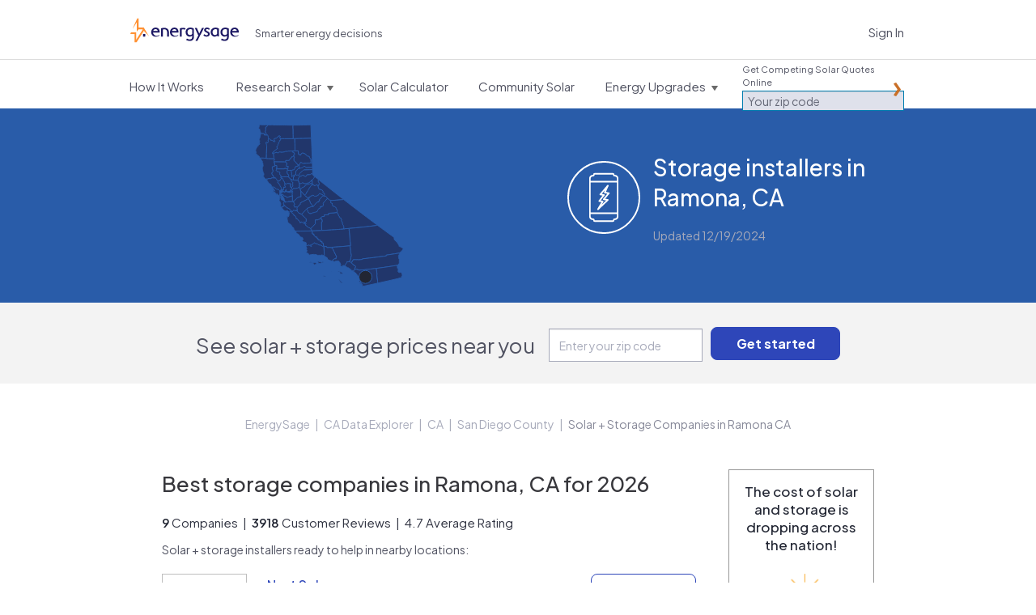

--- FILE ---
content_type: text/html; charset=utf-8
request_url: https://www.energysage.com/local-data/energy-storage-companies/ca/san-diego-county/ramona/
body_size: 31847
content:




<!DOCTYPE html>
<html lang="en">
    <head>
        <title>Energy Storage Companies in Ramona, CA: Best Installers in 2026 |  EnergySage</title>
        <meta charset="utf-8">
        
        <!-- Start VWO Async SmartCode -->
<link rel="preconnect" href="https://dev.visualwebsiteoptimizer.com" />
<script type='text/javascript' id='vwoCode'>
window._vwo_code || (function() {
var account_id=669079,
version=2.1,
settings_tolerance=2000,
hide_element='body',
hide_element_style = 'opacity:0 !important;filter:alpha(opacity=0) !important;background:none !important',
/* DO NOT EDIT BELOW THIS LINE */
f=false,w=window,d=document,v=d.querySelector('#vwoCode'),cK='_vwo_'+account_id+'_settings',cc={};try{var c=JSON.parse(localStorage.getItem('_vwo_'+account_id+'_config'));cc=c&&typeof c==='object'?c:{}}catch(e){}var stT=cc.stT==='session'?w.sessionStorage:w.localStorage;code={use_existing_jquery:function(){return typeof use_existing_jquery!=='undefined'?use_existing_jquery:undefined},library_tolerance:function(){return typeof library_tolerance!=='undefined'?library_tolerance:undefined},settings_tolerance:function(){return cc.sT||settings_tolerance},hide_element_style:function(){return'{'+(cc.hES||hide_element_style)+'}'},hide_element:function(){if(performance.getEntriesByName('first-contentful-paint')[0]){return''}return typeof cc.hE==='string'?cc.hE:hide_element},getVersion:function(){return version},finish:function(e){if(!f){f=true;var t=d.getElementById('_vis_opt_path_hides');if(t)t.parentNode.removeChild(t);if(e)(new Image).src='https://dev.visualwebsiteoptimizer.com/ee.gif?a='+account_id+e}},finished:function(){return f},addScript:function(e){var t=d.createElement('script');t.type='text/javascript';if(e.src){t.src=e.src}else{t.text=e.text}d.getElementsByTagName('head')[0].appendChild(t)},load:function(e,t){var i=this.getSettings(),n=d.createElement('script'),r=this;t=t||{};if(i){n.textContent=i;d.getElementsByTagName('head')[0].appendChild(n);if(!w.VWO||VWO.caE){stT.removeItem(cK);r.load(e)}}else{var o=new XMLHttpRequest;o.open('GET',e,true);o.withCredentials=!t.dSC;o.responseType=t.responseType||'text';o.onload=function(){if(t.onloadCb){return t.onloadCb(o,e)}if(o.status===200){_vwo_code.addScript({text:o.responseText})}else{_vwo_code.finish('&e=loading_failure:'+e)}};o.onerror=function(){if(t.onerrorCb){return t.onerrorCb(e)}_vwo_code.finish('&e=loading_failure:'+e)};o.send()}},getSettings:function(){try{var e=stT.getItem(cK);if(!e){return}e=JSON.parse(e);if(Date.now()>e.e){stT.removeItem(cK);return}return e.s}catch(e){return}},init:function(){if(d.URL.indexOf('__vwo_disable__')>-1)return;var e=this.settings_tolerance();w._vwo_settings_timer=setTimeout(function(){_vwo_code.finish();stT.removeItem(cK)},e);var t;if(this.hide_element()!=='body'){t=d.createElement('style');var i=this.hide_element(),n=i?i+this.hide_element_style():'',r=d.getElementsByTagName('head')[0];t.setAttribute('id','_vis_opt_path_hides');v&&t.setAttribute('nonce',v.nonce);t.setAttribute('type','text/css');if(t.styleSheet)t.styleSheet.cssText=n;else t.appendChild(d.createTextNode(n));r.appendChild(t)}else{t=d.getElementsByTagName('head')[0];var n=d.createElement('div');n.style.cssText='z-index: 2147483647 !important;position: fixed !important;left: 0 !important;top: 0 !important;width: 100% !important;height: 100% !important;background: white !important;';n.setAttribute('id','_vis_opt_path_hides');n.classList.add('_vis_hide_layer');t.parentNode.insertBefore(n,t.nextSibling)}var o='https://dev.visualwebsiteoptimizer.com/j.php?a='+account_id+'&u='+encodeURIComponent(d.URL)+'&vn='+version;if(w.location.search.indexOf('_vwo_xhr')!==-1){this.addScript({src:o})}else{this.load(o+'&x=true')}}};w._vwo_code=code;code.init();})();
</script>
<!-- End VWO Async SmartCode -->


        <meta name="viewport" content="width=device-width, initial-scale=1.0, maximum-scale=1.0, user-scalable=0">
        
<meta name="description" content="Here is the definitive list of Ramona's top storage companies as rated by the Ramona, CA community. Want to see who's on top?" />


        
            <script>
    window.dataLayer = window.dataLayer || [];
</script>

<!-- Google Tag Manager -->
<script>(function(w,d,s,l,i){w[l]=w[l]||[];w[l].push({'gtm.start':
new Date().getTime(),event:'gtm.js'});var f=d.getElementsByTagName(s)[0],
j=d.createElement(s),dl=l!='dataLayer'?'&l='+l:'';j.async=true;j.src=
'https://www.googletagmanager.com/gtm.js?id='+i+dl;f.parentNode.insertBefore(j,f);
})(window,document,'script','dataLayer','GTM-PBV2P9D');</script>
<!-- End Google Tag Manager -->

        

        
        <link rel="canonical" href="https://www.energysage.com/local-data/energy-storage-companies/ca/san-diego-county/ramona/">
        

        
    

            <link rel="alternate" type="application/rss+xml" title="EnergySage &raquo; Feed" href="https://news.energysage.com/feed/" />
            

<meta name="msapplication-config" content="/browserconfig.xml">
<meta name="msapplication-TileColor" content="#1b1763">
<meta name="theme-color" content="#F1F3FB">
<link rel="manifest" href="/site.webmanifest">
<link rel="icon" href="https://www.energysage.com/static/img/favicon/favicon.f3ff3c728b29.ico" sizes="32x32" />
<link rel="icon" href="https://www.energysage.com/static/img/favicon/favicon.a47e2473226c.svg" type="image/svg+xml" />
<link rel="apple-touch-icon" href="https://www.energysage.com/static/img/favicon/apple-touch-icon.f2202af3b63c.png">

            <link rel="preconnect" href="https://fonts.gstatic.com/">
            <link href='//fonts.googleapis.com/css?family=Arvo:400,700|Muli:400,700&amp;display=swap' rel='stylesheet' type='text/css'>
            <link href="//fonts.googleapis.com/css2?family=Inter:wght@400;500;600;800;900&display=swap" rel="stylesheet">
            <link href='https://fonts.googleapis.com/css2?family=Plus+Jakarta+Sans:ital,wght@0,200..800;1,200..800&display=swap' rel='stylesheet'>
            <link rel="stylesheet" href="//maxcdn.bootstrapcdn.com/font-awesome/3.1.1/css/font-awesome.min.css">
            
            <!--[if lt IE 9]>
                <link href="//fonts.googleapis.com/css?family=Arvo" rel="stylesheet" type="text/css">
                <link href="//fonts.googleapis.com/css?family=Arvo:700" rel="stylesheet" type="text/css">
            <![endif]-->
            <link href="https://www.energysage.com/static/lib/bootstrap-2.1.1/css/es-bootstrap.9f8952417aff.css" rel="stylesheet" type="text/css" media="screen,print,projection" />
            <link href="https://www.energysage.com/static/lib/bootstrap-2.1.1/css/es-bootstrap-responsive.b8953b043672.css" rel="stylesheet" type="text/css" media="screen,print,projection" />

            <link href="https://www.energysage.com/static/css/global-mq.76b810d2399e.css" rel="stylesheet" type="text/css" />
            <link href="https://www.energysage.com/static/css/modules.97616c60cd98.css" rel="stylesheet" type="text/css" />
        
<style>
    body { background: none; }
</style>

    <link rel="stylesheet" href="https://www.energysage.com/static/css/local-pages.d2c411fd6dc5.css">


        
    
    <link rel="preload" href="https://assets.reviews.io/css/widgets/carousel-widget.css?_t=2023040418" as="style" onload="this.onload=null;this.rel='stylesheet'">
    <noscript><link rel="stylesheet" href="https://assets.reviews.io/css/widgets/carousel-widget.css?_t=2023040418"></noscript>
    <link rel="preload" href="https://assets.reviews.io/iconfont/reviewsio-icons/style.css?_t=2023040418" as="style" onload="this.onload=null;this.rel='stylesheet'">
    <noscript><link rel="stylesheet" href="https://assets.reviews.io/iconfont/reviewsio-icons/style.css?_t=2023040418"></noscript>
    <link href="https://www.energysage.com/static/webpack/css/reviews-io.0124486e02e2.css" rel="stylesheet" />



        
            <script>

window.djUserContext = (function() {
    var login_url = 'https://accounts.energysage.com/login/';
    var is_authenticated = 'False' === 'True' ? true: false;
    var is_referrable = '' === 'True' ? true: !is_authenticated;
    var id = is_authenticated ? parseInt("None"): -1;
    var email = '';
    var flash_user_id = '';
    var account_type = get_account_type();
    function get_account_type() {
        
            return 'Anonymous';
        
    }
    return {
        login_url: login_url,
        is_authenticated: is_authenticated,
        is_referrable: is_referrable,
        id: id,
        email: email,
        flash_user_id: flash_user_id,
        account_type: account_type,
    };
})();
</script>

            
            
<script
    src='https://js.sentry-cdn.com/efc9f98da54042f59a2325987cb5cfa6.min.js'
    crossorigin="anonymous"
    data-lazy="no"
></script>
<script src="https://browser.sentry-cdn.com/6.19.7/dedupe.min.js" crossorigin="anonymous"></script>
<script>
    Sentry.onLoad(function() {
        Sentry.init({
            dsn: 'https://efc9f98da54042f59a2325987cb5cfa6@sentry.io/1287214',
            release: 'undefined',
            integrations: [new Sentry.Integrations.Dedupe],
            // https://gist.github.com/impressiver/5092952
            ignoreErrors: [
                // Unhandled Rejections
                /.*UnhandledRejection: "CustomEvent".*/,
                // https://developer.mozilla.org/en-US/docs/Web/JavaScript/Reference/Errors/Dead_object
                'can\'t access dead object',
                // AddThis nonsense
                'Cannot read property \'_fire\' of undefined',
                // Random plugins/extensions
                /_isMatchingDomain/gi,
                /top.GLOBALS/gi,
                'ResizeObserver loop limit exceeded',
            ],
            ignoreUrls: [
                // Chrome extensions
                /extensions\//i,
                /^chrome:\/\//i,
                // Ignore google translate errors
                /https?:\/\/translate\.googleusercontent\.com/gi,
                // Ignore AddThis errors  XXX this doesn't seem to work
                /\.addthis\.com\//i,
            ],
            environment: "prod",
            beforeSend: function(event) {
                // Filter out errors from clients that don't identify themselves as any browser
                // -- https://energysage.atlassian.net/browse/CED-812
                // Also filter out errors from BrandVerity crawler -- https://energysage.atlassian.net/browse/CED-83
                if (typeof navigator.userAgent !== "string" || navigator.userAgent.length === 0 ||
                    navigator.userAgent.includes("BrandVerity/1.0")) {
                    return null;
                }
                return event;
            }
        });
        // core/djangoUserContext.html must be included before window.djUserContext is referenced
        Sentry.configureScope(function(scope) {
            scope.setUser({"email": window.djUserContext.email});
            scope.setExtra("account_type", window.djUserContext.account_type);
        });
    });
</script>




<script>
    (function(h,o,u,n,d) {
      h=h[d]=h[d]||{q:[],onReady:function(c){h.q.push(c)}}
      d=o.createElement(u);d.async=1;d.src=n
      n=o.getElementsByTagName(u)[0];n.parentNode.insertBefore(d,n)
    })(window,document,'script','https://www.datadoghq-browser-agent.com/us1/v5/datadog-rum.js','DD_RUM')
    window.DD_RUM.onReady(function() {
      window.DD_RUM.init({
        clientToken: 'pub282eea463a05c84804206e26e7bc29d2',
        applicationId: '64c64376-f6b3-4aad-b8c0-386e9098e8ce',
        site: 'datadoghq.com',
        service: 'es-site-fe',
        env: 'prod',
        version: 'sha256:94bec7860031c199e49d17ed5139fadeeb89edadfd54d2b7b8398f2f1830771d',
        sessionSampleRate: 100,
        sessionReplaySampleRate: 0,
        trackUserInteractions: true,
        trackResources: true,
        trackLongTasks: true,
        defaultPrivacyLevel: 'mask',
        // allowedTracingUrls should be sufficient to connect RUM to APM, but not all requests
        // include the x-datadog headers. However, this might not be that useful anyway,
        // unless our microfrontends also implement it. Keeping it disabled for now.
        // allowedTracingUrls: [/https:\/\/.*www\.energysage\.(com|dev)/],
      });

      // core/djangoUserContext.html must be included before window.djUserContext is referenced
      window.DD_RUM.setUser({
        id: window.djUserContext.id,
        email: window.djUserContext.email,
        flash_user_id: window.djUserContext.flash_user_id,
        account_type: window.djUserContext.account_type,
      });
    })
</script>


            


<script>
// Disable tracking if the opt-out cookie exists.
var gaProperty = 'UA-19699642-2';
var disableStr = 'ga-disable-' + gaProperty;
if (document.cookie.indexOf(disableStr + '=true') > -1) {
    window[disableStr] = true;
} else {
    window[disableStr] = false;
}

// Opt-out function
function gaOptout() {
    document.cookie = disableStr + '=true; expires=Thu, 31 Dec 2099 23:59:59 UTC; path=/';
    window[disableStr] = true;
}

// NOTE: universal analytics is replaced by GTM
function gaCanTrack() {
    var _cookieVal = window[disableStr];
    if (_cookieVal === true) {
        return false;
    }
    if (String(_cookieVal) === 'undefined') {
        return true;
    }
    if (_cookieVal === false) {
        return true;
    }
}

if (gaCanTrack()) {
    // https://developers.google.com/analytics/devguides/collection/ga4/user-id?client_type=gtm
    if (window.djUserContext.id > 0) {
        dataLayer.push({
            'userId': window.djUserContext.id
        });
        if (window.djUserContext.account_type) {
            dataLayer.push({
                'accountType': window.djUserContext.account_type // AuthUserType
            });
        }
        if(window.djUserContext.flash_user_id) {
            dataLayer.push({
                'flashUuid': window.djUserContext.flash_user_id // Flash UUID
            });
        }
    }
}

/**
 * Convenience wrapper for sending events, to facilitate switching to GTM.
 * Replicates the behavior of the `ga()` function, where event attributes can be positional arguments or options:
 * https://developers.google.com/analytics/devguides/collection/analyticsjs/events
 */
 function gaEvent() {
    window.dataLayer = window.dataLayer || [];
    var fieldsObject = arguments[0];
    if (typeof fieldsObject !== 'object') {
        fieldsObject = {
            eventCategory: arguments[0],
            eventAction: arguments[1],
            eventLabel: arguments[2],
        };
    }
    fieldsObject['event'] = 'trackEvent';
    window.dataLayer.push(fieldsObject);
}

var gaTrackingView = '';
</script>

        

        

    </head>

    <body class="no-es-affix">
        
            <!-- Google Tag Manager (noscript) -->
<noscript><iframe src="https://www.googletagmanager.com/ns.html?id=GTM-PBV2P9D"
height="0" width="0" style="display:none;visibility:hidden"></iframe></noscript>
<!-- End Google Tag Manager (noscript) -->

        

        

        
            
                



<div id="navbar" class="navbar navbar-static-top">
    <div class="navbar-light">
        <div class="container">
            <div class="block-sitenav-light">
                <div class="sitenav-menu">
                    <div class="sitenav-button"></div>

                    <div class="dropnav-wrap">
                        <div class="block-zip-form block-zip-form-light">
                            
<form id="zip-form-navbar-1" class="l-zip-entry l-form-help" action="/market/start/" method="get" data-parsleyfy
    
    >
    
    
    <div class="control-group">
        <label class="control-label" for="id_zip_code-navbar-1">Get Competing Solar Quotes Online</label>

        <div class="controls">
            <input class="" type="text" id="id_zip_code-navbar-1" name="zip_code" placeholder="Your zip code"
                required data-parsley-pattern="\d{5}" data-parsley-error-message="5-digit zip code required.">
        </div>
    </div>
    
    
    
    <input class="m-button js-suppress-element" type="submit" value="Get started">
</form>

                        </div> 

                        <ul class="dropnav-menu">
                            <li class="dropnav-item">
                                <a class="menu-link navbar-market-intro-link" href="/market-intro/">
                                    <span class="menu-title">How It Works</span>
                                </a>
                            </li>
                        </ul> 

                        <ul class="dropnav-menu">
                            <li class="dropnav-item has-dropdown">
                                <a class="menu-link" href="/solar/">
                                    <span class="menu-title">Research Solar</span>
                                    <span class="menu-arrow"></span>
                                </a>

                                <ul class="dropnav-menu">
    <li class="dropnav-item">
    	<a class="dropnav-link" href="/solar/">Learn About Solar</a>
    </li>

    <li class="dropnav-item">
    	<a class="dropnav-link" href="/promotions/">Solar Rebates</a>
    </li>

    <li class="dropnav-item">
        <a class="dropnav-link" href="/supplier/search/?selected_facets=technology_types:Solar%20PV">Solar Reviews</a>
    </li>

    <li class="dropnav-item">
    	<a class="dropnav-link" href="/energy-storage/">Learn About Storage</a>
    </li>

    <li class="dropnav-item">
        <a class="dropnav-link" href="https://news.energysage.com/">Blog</a>
    </li>

    <li class="dropnav-item">
        <a class="dropnav-link" href="/solar-panels/">Solar Panels</a>
    </li>
</ul>

                            </li>
                        </ul> 

                        
                        <ul class="dropnav-menu">
                            <li class="dropnav-item">
                                <a class="menu-link" href="/solar/calculator/">
                                    <span class="menu-title">Solar Calculator</span>
                                </a>
                            </li>
                        </ul> 
                        

                        <ul class="dropnav-menu">
                            <li class="dropnav-item">
                                <a class="menu-link" href="https://communitysolar.energysage.com">
                                    <span class="menu-title">Community Solar</span>
                                </a>
                            </li>
                        </ul> 

                        
                        <ul class="dropnav-menu">
                            <li class="dropnav-item has-dropdown">
                                <a class="menu-link" href="/energy-efficiency/" data-menulink="true">
                                    <span class="menu-title">Energy Upgrades</span>
                                    <span class="menu-arrow"></span>
                                </a>

                                <ul class="dropnav-menu">
    <li class="dropnav-item">
    	<a class="dropnav-link" href="/energy-efficiency/">Energy Efficiency</a>
    </li>

    <li class="dropnav-item">
    	<a class="dropnav-link" href="/electric-vehicles/">Electric Vehicles</a>
    </li>

    <li class="dropnav-item">
    	<a class="dropnav-link" href="/energy-products/">Smart Energy Products</a>
    </li>

    <li class="dropnav-item">
    	<a class="dropnav-link" href="/clean-heating-cooling/">Heating and Cooling</a>
    </li>

    <li class="dropnav-item">
    	<a class="dropnav-link" href="/other-clean-options/">Other Clean Options</a>
    </li>

    <li class="dropnav-item">
    	<a class="dropnav-link" href="/about-clean-energy/">Renewable Energy</a>
    </li>
</ul>

                            </li>
                        </ul> 
                        
                    </div>
                </div>
            </div> 

            <div class="block-logo">
                <a class="logo-link" href="/" title="EnergySage">
                    <svg
    class="es-logo-2024 "
    width="205"
    height="45"
    xmlns="http://www.w3.org/2000/svg"
    viewBox="0 0 205 45"
    fill="none">
    <path
        d="M47.929 17.293c-4.967 0-8.435 3.573-8.435 8.694 0 5.12 3.533 8.533 8.593 8.533 3.42 0 5.972-1.308 6.895-2.524a.308.308 0 0 0 .029-.327l-.114-.214a.311.311 0 0 0-.466-.097 7.103 7.103 0 0 1-4.452 1.56c-2.536 0-4.866-1.33-6.077-3.47a5.229 5.229 0 0 1-.843-2.076c-.02-.129-.06-.355-.081-.605H55.22c.17 0 .308-.138.308-.307v-.832c0-4.152-2.35-8.344-7.596-8.344v.009h-.004Zm-4.78 6.534c.635-2.306 2.337-3.619 4.715-3.619 2.71 0 3.744 1.89 4.124 3.619h-8.844.004ZM83.472 17.293c-4.967 0-8.435 3.573-8.435 8.694 0 5.12 3.533 8.533 8.593 8.533 3.42 0 5.972-1.308 6.896-2.524a.309.309 0 0 0 .028-.327l-.113-.214a.311.311 0 0 0-.466-.097 7.103 7.103 0 0 1-4.453 1.56c-2.536 0-4.866-1.33-6.077-3.47a5.23 5.23 0 0 1-.843-2.076c-.02-.129-.06-.355-.08-.605h12.243c.17 0 .308-.138.308-.307v-.832c0-4.152-2.35-8.344-7.597-8.344v.009h-.004Zm-4.784 6.534c.636-2.306 2.337-3.619 4.715-3.619 2.71 0 3.744 1.89 4.125 3.619h-8.845.004ZM197.399 17.293c-4.967 0-8.435 3.573-8.435 8.694 0 5.12 3.533 8.533 8.593 8.533 3.42 0 5.972-1.308 6.896-2.524a.308.308 0 0 0 .028-.327l-.113-.214a.311.311 0 0 0-.466-.097 7.103 7.103 0 0 1-4.452 1.56c-2.537 0-4.866-1.33-6.078-3.47-.004-.008-.008-.016-.016-.024a5.219 5.219 0 0 1-.826-2.052c-.021-.129-.061-.355-.081-.605h12.243c.17 0 .308-.138.308-.307v-.832c0-4.152-2.35-8.344-7.596-8.344v.009h-.005Zm-.064 2.915c2.71 0 3.743 1.89 4.124 3.619h-8.844c.636-2.306 2.337-3.619 4.716-3.619h.004ZM27.96 29.287h-3.7a.154.154 0 0 0-.154.153v4.693c0 .084.07.153.154.153h3.7a.154.154 0 0 0 .153-.153V29.44a.154.154 0 0 0-.154-.154Z"
        fill="#1b1763" />
    <path
        d="M25.553 17.228h-9.61a.306.306 0 0 1-.304-.303V.303A.306.306 0 0 0 15.335 0H13.35a.454.454 0 0 0-.414.267L3.918 20.37l8.475-13.303v17.668l3.258-4.272h8.062L11.214 40.08V26.197H1.406L0 29.3h7.973V44.7c0 .166.134.299.3.299h3.484a.294.294 0 0 0 .256-.141l13.576-21.311 9.63 10.18-9.67-16.496.004-.004Z"
        fill="#FF9133" />
    <path
        d="M120.195 19.182c-1.945-1.272-4.145-1.89-6.73-1.89-2.37 0-4.57.78-6.186 2.197-1.791 1.567-2.735 3.772-2.735 6.381 0 3.166 1.325 5.165 2.435 6.28 1.43 1.438 3.375 2.261 5.332 2.261 1.523 0 3.184-.634 4.391-1.635a.166.166 0 0 1 .272.129v1.963c0 3.17-1.471 4.777-4.376 4.777-2.256 0-4.29-.856-5.352-1.587-.056-.04-.129-.053-.194-.04a.25.25 0 0 0-.162.117l-1.293 2.18a.166.166 0 0 0 .049.223c1.053.714 3.415 1.974 6.952 1.974 1.455 0 3.537-.29 5.198-1.684 1.641-1.377 2.476-3.489 2.476-6.283V19.324a.171.171 0 0 0-.077-.142Zm-3.221 1.975v7.988a.19.19 0 0 1-.024.093c-.843 1.325-2.496 2.245-4.06 2.245-1.953 0-4.858-1.494-4.858-5.609 0-2.617 1.43-5.674 5.47-5.674 1.6 0 2.787.517 3.387.816a.162.162 0 0 1 .089.15v-.009h-.004ZM139.123 17.943a.249.249 0 0 0-.215-.117h-3.233a.166.166 0 0 0-.149.092l-4.996 10.347a.168.168 0 0 1-.304-.004l-4.55-10.286a.252.252 0 0 0-.226-.15h-3.148a.246.246 0 0 0-.227.351l6.466 13.966c.02.048.02.1-.004.15l-5.202 9.68a.251.251 0 0 0 .004.245.243.243 0 0 0 .214.122h3.084a.25.25 0 0 0 .222-.138l12.272-24.016a.244.244 0 0 0-.008-.242ZM145.796 24.279c-1.531-.743-2.856-1.39-2.856-2.577 0-.864.688-1.736 2.224-1.736 1.535 0 2.889 1.127 3.253 1.518a.251.251 0 0 0 .405-.044l1.155-2.04a.158.158 0 0 0-.024-.193c-.855-.885-2.743-1.947-5.142-1.947-3.034 0-5.323 1.995-5.323 4.636 0 2.504 2.289 3.691 4.307 4.741 1.6.832 2.985 1.551 2.985 2.718 0 2.177-2.021 2.346-2.641 2.346-2.236 0-3.768-1.457-4.185-1.906a.244.244 0 0 0-.207-.076.25.25 0 0 0-.186.117l-1.289 2.076a.17.17 0 0 0 .029.21c.899.831 2.909 2.29 5.972 2.29 3.549 0 5.935-2.056 5.935-5.117 0-2.876-2.342-4.01-4.404-5.016h-.008ZM167.475 19.251a11.564 11.564 0 0 0-6.409-1.954c-4.546 0-9.148 2.935-9.148 8.54 0 4.871 3.2 8.542 7.446 8.542 1.832 0 3.651-.787 4.741-1.97a.167.167 0 0 1 .291.1l.089 1.333a.162.162 0 0 0 .166.153h2.731a.164.164 0 0 0 .166-.165V19.392a.162.162 0 0 0-.073-.137v-.004Zm-3.285 1.914v7.576s0 .04-.013.06c-.474 1.281-2.272 2.678-4.173 2.678-3.16 0-4.602-2.79-4.602-5.387 0-3.4 2.326-5.868 5.534-5.868 1.268 0 2.464.384 3.173.8a.16.16 0 0 1 .081.141ZM186.1 19.182c-1.945-1.272-4.145-1.89-6.725-1.89-2.371 0-4.571.78-6.187 2.197-1.791 1.567-2.735 3.772-2.735 6.381 0 3.166 1.325 5.165 2.435 6.28 1.43 1.438 3.375 2.261 5.332 2.261 1.523 0 3.184-.634 4.392-1.635a.166.166 0 0 1 .271.129v1.963c0 3.17-1.471 4.777-4.376 4.777-2.256 0-4.29-.856-5.351-1.587-.057-.04-.126-.053-.195-.04a.25.25 0 0 0-.162.117l-1.292 2.18a.165.165 0 0 0 .048.223c1.054.714 3.416 1.974 6.952 1.974 1.455 0 3.537-.29 5.199-1.684 1.64-1.377 2.475-3.489 2.475-6.283V19.324a.169.169 0 0 0-.077-.142h-.004Zm-7.305 12.297c-1.953 0-4.858-1.494-4.858-5.609 0-2.617 1.431-5.674 5.47-5.674 1.6 0 2.787.517 3.387.816a.162.162 0 0 1 .089.15v7.983a.19.19 0 0 1-.024.093c-.843 1.325-2.496 2.245-4.06 2.245l-.004-.004ZM72.821 34.294h-3.08a.164.164 0 0 1-.165-.165l-.073-8.8v-.012a5.33 5.33 0 0 0-.584-2.16 4.783 4.783 0 0 0-1.73-1.866c-.753-.477-1.697-.715-2.8-.715-.712 0-1.251.028-1.6.084-.291.049-.579.118-.854.21a.456.456 0 0 0-.316.433V34.12a.168.168 0 0 1-.17.166c-1.102-.008-2.111-.012-3.075-.012a.164.164 0 0 1-.167-.166v-15.33c0-.072.045-.137.114-.157.636-.202 1.454-.4 2.435-.59a19.63 19.63 0 0 1 3.699-.327c1.738 0 3.261.364 4.533 1.075 1.268.71 2.265 1.688 2.954 2.895.672 1.175 1.02 2.504 1.041 3.954v8.492a.164.164 0 0 1-.166.166v.008h.004ZM104.524 18.936a.167.167 0 0 0-.069-.226c-2.95-1.623-7.48-1.006-10.53-.085a.161.161 0 0 0-.113.158v15.33c0 .092.073.165.166.165.964 0 1.977.008 3.075.012.093 0 .17-.073.17-.165V21.307c0-.198.126-.372.312-.432.875-.271 1.305-.283 2.455-.295 1.102 0 2.046.242 2.8.715.129.08.308.258.425.064l1.305-2.427h.004v.004Z"
        fill="#1b1763" />
</svg>

                    <span class="sr-only">EnergySage</span>
                </a>
            </div>

            
            
            <div class="block-signin">
                <a class="link-signin" href="https://accounts.energysage.com/login/">Sign In</a>
            </div> 
            
        </div>
    </div> 

    <div class="navbar-full-top">
        <div class="container">
            <div class="block-logo">
                <a class="logo-link" href="/" title="EnergySage">
                    <svg
    class="es-logo-2024 "
    width="205"
    height="45"
    xmlns="http://www.w3.org/2000/svg"
    viewBox="0 0 205 45"
    fill="none">
    <path
        d="M47.929 17.293c-4.967 0-8.435 3.573-8.435 8.694 0 5.12 3.533 8.533 8.593 8.533 3.42 0 5.972-1.308 6.895-2.524a.308.308 0 0 0 .029-.327l-.114-.214a.311.311 0 0 0-.466-.097 7.103 7.103 0 0 1-4.452 1.56c-2.536 0-4.866-1.33-6.077-3.47a5.229 5.229 0 0 1-.843-2.076c-.02-.129-.06-.355-.081-.605H55.22c.17 0 .308-.138.308-.307v-.832c0-4.152-2.35-8.344-7.596-8.344v.009h-.004Zm-4.78 6.534c.635-2.306 2.337-3.619 4.715-3.619 2.71 0 3.744 1.89 4.124 3.619h-8.844.004ZM83.472 17.293c-4.967 0-8.435 3.573-8.435 8.694 0 5.12 3.533 8.533 8.593 8.533 3.42 0 5.972-1.308 6.896-2.524a.309.309 0 0 0 .028-.327l-.113-.214a.311.311 0 0 0-.466-.097 7.103 7.103 0 0 1-4.453 1.56c-2.536 0-4.866-1.33-6.077-3.47a5.23 5.23 0 0 1-.843-2.076c-.02-.129-.06-.355-.08-.605h12.243c.17 0 .308-.138.308-.307v-.832c0-4.152-2.35-8.344-7.597-8.344v.009h-.004Zm-4.784 6.534c.636-2.306 2.337-3.619 4.715-3.619 2.71 0 3.744 1.89 4.125 3.619h-8.845.004ZM197.399 17.293c-4.967 0-8.435 3.573-8.435 8.694 0 5.12 3.533 8.533 8.593 8.533 3.42 0 5.972-1.308 6.896-2.524a.308.308 0 0 0 .028-.327l-.113-.214a.311.311 0 0 0-.466-.097 7.103 7.103 0 0 1-4.452 1.56c-2.537 0-4.866-1.33-6.078-3.47-.004-.008-.008-.016-.016-.024a5.219 5.219 0 0 1-.826-2.052c-.021-.129-.061-.355-.081-.605h12.243c.17 0 .308-.138.308-.307v-.832c0-4.152-2.35-8.344-7.596-8.344v.009h-.005Zm-.064 2.915c2.71 0 3.743 1.89 4.124 3.619h-8.844c.636-2.306 2.337-3.619 4.716-3.619h.004ZM27.96 29.287h-3.7a.154.154 0 0 0-.154.153v4.693c0 .084.07.153.154.153h3.7a.154.154 0 0 0 .153-.153V29.44a.154.154 0 0 0-.154-.154Z"
        fill="#1b1763" />
    <path
        d="M25.553 17.228h-9.61a.306.306 0 0 1-.304-.303V.303A.306.306 0 0 0 15.335 0H13.35a.454.454 0 0 0-.414.267L3.918 20.37l8.475-13.303v17.668l3.258-4.272h8.062L11.214 40.08V26.197H1.406L0 29.3h7.973V44.7c0 .166.134.299.3.299h3.484a.294.294 0 0 0 .256-.141l13.576-21.311 9.63 10.18-9.67-16.496.004-.004Z"
        fill="#FF9133" />
    <path
        d="M120.195 19.182c-1.945-1.272-4.145-1.89-6.73-1.89-2.37 0-4.57.78-6.186 2.197-1.791 1.567-2.735 3.772-2.735 6.381 0 3.166 1.325 5.165 2.435 6.28 1.43 1.438 3.375 2.261 5.332 2.261 1.523 0 3.184-.634 4.391-1.635a.166.166 0 0 1 .272.129v1.963c0 3.17-1.471 4.777-4.376 4.777-2.256 0-4.29-.856-5.352-1.587-.056-.04-.129-.053-.194-.04a.25.25 0 0 0-.162.117l-1.293 2.18a.166.166 0 0 0 .049.223c1.053.714 3.415 1.974 6.952 1.974 1.455 0 3.537-.29 5.198-1.684 1.641-1.377 2.476-3.489 2.476-6.283V19.324a.171.171 0 0 0-.077-.142Zm-3.221 1.975v7.988a.19.19 0 0 1-.024.093c-.843 1.325-2.496 2.245-4.06 2.245-1.953 0-4.858-1.494-4.858-5.609 0-2.617 1.43-5.674 5.47-5.674 1.6 0 2.787.517 3.387.816a.162.162 0 0 1 .089.15v-.009h-.004ZM139.123 17.943a.249.249 0 0 0-.215-.117h-3.233a.166.166 0 0 0-.149.092l-4.996 10.347a.168.168 0 0 1-.304-.004l-4.55-10.286a.252.252 0 0 0-.226-.15h-3.148a.246.246 0 0 0-.227.351l6.466 13.966c.02.048.02.1-.004.15l-5.202 9.68a.251.251 0 0 0 .004.245.243.243 0 0 0 .214.122h3.084a.25.25 0 0 0 .222-.138l12.272-24.016a.244.244 0 0 0-.008-.242ZM145.796 24.279c-1.531-.743-2.856-1.39-2.856-2.577 0-.864.688-1.736 2.224-1.736 1.535 0 2.889 1.127 3.253 1.518a.251.251 0 0 0 .405-.044l1.155-2.04a.158.158 0 0 0-.024-.193c-.855-.885-2.743-1.947-5.142-1.947-3.034 0-5.323 1.995-5.323 4.636 0 2.504 2.289 3.691 4.307 4.741 1.6.832 2.985 1.551 2.985 2.718 0 2.177-2.021 2.346-2.641 2.346-2.236 0-3.768-1.457-4.185-1.906a.244.244 0 0 0-.207-.076.25.25 0 0 0-.186.117l-1.289 2.076a.17.17 0 0 0 .029.21c.899.831 2.909 2.29 5.972 2.29 3.549 0 5.935-2.056 5.935-5.117 0-2.876-2.342-4.01-4.404-5.016h-.008ZM167.475 19.251a11.564 11.564 0 0 0-6.409-1.954c-4.546 0-9.148 2.935-9.148 8.54 0 4.871 3.2 8.542 7.446 8.542 1.832 0 3.651-.787 4.741-1.97a.167.167 0 0 1 .291.1l.089 1.333a.162.162 0 0 0 .166.153h2.731a.164.164 0 0 0 .166-.165V19.392a.162.162 0 0 0-.073-.137v-.004Zm-3.285 1.914v7.576s0 .04-.013.06c-.474 1.281-2.272 2.678-4.173 2.678-3.16 0-4.602-2.79-4.602-5.387 0-3.4 2.326-5.868 5.534-5.868 1.268 0 2.464.384 3.173.8a.16.16 0 0 1 .081.141ZM186.1 19.182c-1.945-1.272-4.145-1.89-6.725-1.89-2.371 0-4.571.78-6.187 2.197-1.791 1.567-2.735 3.772-2.735 6.381 0 3.166 1.325 5.165 2.435 6.28 1.43 1.438 3.375 2.261 5.332 2.261 1.523 0 3.184-.634 4.392-1.635a.166.166 0 0 1 .271.129v1.963c0 3.17-1.471 4.777-4.376 4.777-2.256 0-4.29-.856-5.351-1.587-.057-.04-.126-.053-.195-.04a.25.25 0 0 0-.162.117l-1.292 2.18a.165.165 0 0 0 .048.223c1.054.714 3.416 1.974 6.952 1.974 1.455 0 3.537-.29 5.199-1.684 1.64-1.377 2.475-3.489 2.475-6.283V19.324a.169.169 0 0 0-.077-.142h-.004Zm-7.305 12.297c-1.953 0-4.858-1.494-4.858-5.609 0-2.617 1.431-5.674 5.47-5.674 1.6 0 2.787.517 3.387.816a.162.162 0 0 1 .089.15v7.983a.19.19 0 0 1-.024.093c-.843 1.325-2.496 2.245-4.06 2.245l-.004-.004ZM72.821 34.294h-3.08a.164.164 0 0 1-.165-.165l-.073-8.8v-.012a5.33 5.33 0 0 0-.584-2.16 4.783 4.783 0 0 0-1.73-1.866c-.753-.477-1.697-.715-2.8-.715-.712 0-1.251.028-1.6.084-.291.049-.579.118-.854.21a.456.456 0 0 0-.316.433V34.12a.168.168 0 0 1-.17.166c-1.102-.008-2.111-.012-3.075-.012a.164.164 0 0 1-.167-.166v-15.33c0-.072.045-.137.114-.157.636-.202 1.454-.4 2.435-.59a19.63 19.63 0 0 1 3.699-.327c1.738 0 3.261.364 4.533 1.075 1.268.71 2.265 1.688 2.954 2.895.672 1.175 1.02 2.504 1.041 3.954v8.492a.164.164 0 0 1-.166.166v.008h.004ZM104.524 18.936a.167.167 0 0 0-.069-.226c-2.95-1.623-7.48-1.006-10.53-.085a.161.161 0 0 0-.113.158v15.33c0 .092.073.165.166.165.964 0 1.977.008 3.075.012.093 0 .17-.073.17-.165V21.307c0-.198.126-.372.312-.432.875-.271 1.305-.283 2.455-.295 1.102 0 2.046.242 2.8.715.129.08.308.258.425.064l1.305-2.427h.004v.004Z"
        fill="#1b1763" />
</svg>

                    <span class="sr-only">EnergySage</span>
                </a>
                <div class="tagline">Smarter energy decisions</div>
            </div>

            <div class="block-help-signin">
                
                <div class="block-signin">
                    <a class="link-signin" href="https://accounts.energysage.com/login/">Sign In</a>
                </div> 
                
            </div>
        </div>
    </div> 

    
    <div class="navbar-full-bottom">
        <div class="navbar-full-bottom-inner navbar-affix">
            <div class="container">
                <div class="block-powerleaf">
                    <a href="/">
                        <svg
    width="18"
    height="22"
    class=""
    viewBox="0 0 18 22"
    fill="none"
    xmlns="http://www.w3.org/2000/svg">
    <path class="market-estimate-svg--window" d="M13.6689 14.3179H11.8605C11.819 14.3179 11.7853 14.3515 11.7853 14.3929V16.6871C11.7853 16.7285 11.819 16.7621 11.8605 16.7621H13.6689C13.7105 16.7621 13.7442 16.7285 13.7442 16.6871V14.3929C13.7442 14.3515 13.7105 14.3179 13.6689 14.3179Z" fill="#1B1763"/>
    <path class="market-estimate-svg--roof" d="M12.4924 8.42251H7.79412C7.71291 8.42251 7.64556 8.35538 7.64556 8.27443V0.148075C7.64556 0.0671273 7.57822 0 7.49701 0H6.52646C6.43931 0 6.36008 0.0513327 6.32443 0.130306L1.91535 9.95854L6.05901 3.45508V12.0928L7.6515 10.0039H11.5931L5.48262 19.5953V12.8075H0.687308L0 14.3238H3.89805V21.8539C3.89805 21.9348 3.96341 22 4.04462 22H5.74804C5.79954 22 5.84707 21.9743 5.87282 21.9309L12.5102 11.5123L17.2184 16.4896L12.4904 8.42448L12.4924 8.42251Z" fill="#FF9133"/>
</svg>

                        <span class="sr-only">EnergySage</span>
                    </a>
                </div>

                <div class="block-sitenav-full">
                    <ul class="sitenav-menu">
                        <li class="sitenav-menu-item no-dropdown menu-how-it-works">
                            <a class="menu-link navbar-market-intro-link" href="/market-intro/">
                                <span class="menu-title">How It Works</span>
                            </a>
                        </li> 

                        <li class="sitenav-menu-item has-dropdown menu-research-solar" data-dropdown-target="panel-research-solar">
                            <a class="menu-link" href="/solar/">
                                <span class="menu-title">Research Solar <span class="menu-arrow menu-arrow-down"></span></span>
                            </a>
                        </li> 

                        
                        <li class="sitenav-menu-item no-dropdown menu-solar-calc">
                            <a class="menu-link" href="/solar/calculator/">
                                <span class="menu-title">Solar Calculator</span>
                            </a>
                        </li> 
                        

                        <li class="sitenav-menu-item no-dropdown menu-community-solar">
                            <a class="menu-link" href="https://communitysolar.energysage.com">
                                <span class="menu-title">Community Solar</span>
                            </a>
                        </li> 

                        
                        <li class="sitenav-menu-item has-dropdown menu-energy-upgrades" data-dropdown-target="panel-energy-upgrades">
                            <a class="menu-link" href="/energy-efficiency/" data-menulink="true">
                                <span class="menu-title">Energy Upgrades <span class="menu-arrow menu-arrow-down"></span></span>
                            </a>
                        </li> 
                        
                    </ul>
                </div> 

                
                <div class="block-zip-form block-zip-form-full">
                    
<form id="zip-form-navbar-2" class="l-zip-entry l-form-help" action="/market/start/" method="get" data-parsleyfy
    
    >
    
    
    <div class="control-group">
        <label class="control-label" for="id_zip_code-navbar-2">Get Competing Solar Quotes Online</label>

        <div class="controls">
            <input class="" type="text" id="id_zip_code-navbar-2" name="zip_code" placeholder="Your zip code"
                required data-parsley-pattern="\d{5}" data-parsley-error-message="5-digit zip code required.">
        </div>
    </div>
    
    
    
    <input class="m-button js-suppress-element" type="submit" value="Get started">
</form>

                </div> 
                
            </div>

            <div class="dropnav-panel panel-research-solar">
                

<div class="container">
    <ul class="panel-menu">
        <li class="panel-item">
            <a class="panel-link" href="/solar/">Learn About Solar</a>
        </li>

        <li class="panel-item">
            <a class="panel-link" href="/promotions/">Solar Rebates</a>
        </li>

        <li class="panel-item">
            <a class="panel-link" href="/supplier/search/?selected_facets=technology_types:Solar%20PV">Solar Reviews</a>
        </li>

        <li class="panel-item">
            <a class="panel-link" href="/energy-storage/">Learn About Storage</a>
        </li>

        <li class="panel-item">
            <a class="panel-link" href="https://news.energysage.com/">Blog</a>
        </li>

        <li class="panel-item">
            <a class="panel-link" href="/solar-panels/">Solar Panels</a>
        </li>
    </ul>

    <ul class="featured-links">
        <li class="featured-item">
            <a class="featured-link" href="https://www.energysage.com/local-data/solar-panel-cost/">
                <img class="featured-image" src="https://www.energysage.com/static/img/navbar/panel-rs-featured-3.90dec59cf114.png" width="170" height="110" loading="lazy" alt="">
                <div class="">How much do<br>solar panels cost?</div>
            </a>
        </li>

        <li class="featured-item">
            <a class="featured-link" href="https://news.energysage.com/are-solar-panels-worth-it/">
                <img class="featured-image" src="https://www.energysage.com/static/img/navbar/solar-panels-worth-it_thumbnail.3a87cdf31fb7.png" width="170" height="110" loading="lazy" alt="">
                <div class="">Are solar panels<br>worth it?</div>
            </a>
        </li>

        <li class="featured-item">
            <a class="featured-link" href="https://news.energysage.com/best-solar-panels-complete-ranking/">
                <img class="featured-image" src="https://www.energysage.com/static/img/navbar/panel-rs-featured-6.72f4c3559e9e.png" width="170" height="110" loading="lazy" alt="">
                <div class="">Best solar panels</div>
            </a>
        </li>
    </ul>
</div>

            </div>

            <div class="dropnav-panel panel-energy-upgrades">
                

<div class="container">
	<ul class="panel-menu">
	    <li class="panel-item">
	    	<a class="panel-link" href="/energy-efficiency/">Energy Efficiency</a>
	    </li>

	    <li class="panel-item">
	    	<a class="panel-link" href="/electric-vehicles/">Electric Vehicles</a>
	    </li>

	    <li class="panel-item">
	    	<a class="panel-link" href="/energy-products/">Smart Energy Products</a>
	    </li>

	    <li class="panel-item">
	    	<a class="panel-link" href="/clean-heating-cooling/">Heating and Cooling</a>
	    </li>

		<li class="panel-item">
	    	<a class="panel-link" href="/other-clean-options/">Other Clean Options</a>
		</li>

		<li class="panel-item">
	    	<a class="panel-link" href="/about-clean-energy/">Renewable Energy</a>
		</li>
	</ul>

	<ul class="featured-links">
	    <li class="featured-item">
			<a class="featured-link" href="/energy-products/smart-thermostats/">
            	<img class="featured-image" src="https://www.energysage.com/static/img/navbar/panel-smart-thermostat-image.27bc82b010a7.png" width="170" height="110" loading="lazy" alt="">
            	<div class="">Shop smart thermostats</div>
            </a>
	    </li>

	    <li class="featured-item">
	        <a class="featured-link" href="/electric-vehicles/costs-and-benefits-evs/evs-vs-fossil-fuel-vehicles/">
            	<img class="featured-image" src="https://www.energysage.com/static/img/navbar/panel-eu-featured-2.29624bd4f070.png" width="170" height="110" loading="lazy" alt="">
            	<div class="">Electric cars vs.<br>gas-powered cars</div>
            </a>
	    </li>

	    <li class="featured-item">
	        <a class="featured-link" href="/energy-efficiency/costs-benefits/energy-star-rebates/">
            	<img class="featured-image" src="https://www.energysage.com/static/img/navbar/panel-eu-featured-3.1f7accff692b.png" width="170" height="110" loading="lazy" alt="">
            	<div class="">Are energy-efficient appliances worth it?</div>
            </a>
	    </li>
	</ul>
</div>

            </div>
        </div>
    </div> 
    

</div> 

            
        
        

        
            
            

            
                



            

            

<div class="local-pages local-content local-content--storage-companies">
    

<div class="section-hero local-hero "
    >
    <div class="container">
        <div class="local-hero__caption">
            <div class="local-content-storage-hero-icons">
                
                    <div class="col1">
                        
                        <img data-src="https://www.energysage.com/static/img/bulk-local/battery-circle-icon.5bb6ed5f8518.svg" class="money-circle lazyload fade-in" width="90px" height="90px" alt="battery circle icon">
                        
                    </div>
                
                <div class="col2">
                    <h1>
                    <span class="nowrap">
                        
                            
                            Storage installers in
                            
                        
                    </span>
                    <br class="linebreak1">
                    Ramona, CA
                    </h1>
                    
                    <div class="local-hero__updated" itemprop="dateModified" content="2024-12-19T03:23:09.822438-05:00">
                        Updated 12/19/2024
                    </div>
                    
                </div>
            </div>
        </div>
        
        <div class="local-hero__map local-map local-map--city"
            data-local-map-city='[-116.8535, 33.0293]'
            ></div>
        
    </div>
</div> 


    <div class="section-zip-affix">
        <div class="zip-affix-inner global-input">
            <div class="container">
                <div class="container-inner">
                    
<form id="zip-form" class="l-zip-entry l-form-help" action="/market/start/" method="get" data-parsleyfy
    
    >
    
    
    <div class="control-group">
        <label class="control-label" for="id_zip_code">See solar + storage prices near you</label>

        <div class="controls">
            <input class="" type="text" id="id_zip_code" name="zip_code" placeholder="Enter your zip code"
                required data-parsley-pattern="\d{5}" data-parsley-error-message="5-digit zip code required.">
        </div>
    </div>
    
    
    
        <input type="hidden" id="message-field" name="banner_message" value="save">
    
    <input class="m-button m-button-primary l-button-inline js-suppress-element" type="submit" value="Get started">
</form>

                </div>
            </div>
        </div>
    </div> 

    
<script type="application/ld+json">
    {
      "@context": "https://schema.org/",
      "@type": "BreadcrumbList",
      "itemListElement": [{"@type": "ListItem", "position": 1, "name": "Home", "item": "https://www.energysage.com/"}, {"@type": "ListItem", "position": 2, "name": "CA Data Explorer", "item": "https://www.energysage.com/local-data/solar/ca/"}, {"@type": "ListItem", "position": 3, "name": "CA", "item": "https://www.energysage.com/local-data/energy-storage-companies/ca/"}, {"@type": "ListItem", "position": 4, "name": "San Diego County", "item": "https://www.energysage.com/local-data/energy-storage-companies/ca/san-diego-county/"}, {"@type": "ListItem", "position": 5, "name": "Solar + Storage Companies in Ramona, CA", "item": "https://www.energysage.com/local-data/energy-storage-companies/ca/san-diego-county/ramona/"}]
    }
</script>


<div class="section-breadcrumb">
    <div class="container">
        <ol class="m-bread-crumb-list l-bread-crumb-list">
            <li>
                <a href="/">
                    <span>EnergySage</span>
                </a>
            </li>
            <li>
                <a href="/local-data/solar/ca/">
                    <span>CA Data Explorer</span>
                </a>
            </li>
            
                
                <li>
                    
                    <a href="/local-data/energy-storage-companies/ca/">
                        <span>CA</span>
                    </a>
                    
                </li>
                
            
                
                <li>
                    
                     <a href="/local-data/energy-storage-companies/ca/san-diego-county/">
                        <span>San Diego County</span>
                    </a>
                    
                </li>
                
            
                
                <li>
                    <p>
                        
                        <span>Solar + Storage Companies in Ramona CA</span>
                        
                    </p>
                </li>
                
            
        </ol>
    </div>
</div> 


    <script type="application/ld+json">
        {
            "@context": "https://schema.org",
            "@type": "Product",
            "name": "Energy storage companies",
            "brand": {
              "@type": "Organization",
              "name": "EnergySage"
            },
            "aggregateRating": {
              "@type": "AggregateRating",
              "ratingValue": "4.7",
              "reviewCount": "3918",
              "bestRating": "5",
              "worstRating": "1",
            }
        }
    </script>

    <div class="city-container storage-container">
        <div class="container">
            <div class="container-inner">
                <div class="city-content">
                    <div class="section-suppliers">
                        <h2 class="h2">Best storage companies in <span class="nowrap">Ramona, CA for 2026</span></h2>

                        

                        <div class="agg-rating">
                        <span class="agg-value">9</span> Companies &nbsp;|&nbsp;
                        <span class="agg-value">3918</span> Customer Reviews &nbsp;|&nbsp;
                        <span class="agg-linebreak"></span>
                        4.7 <span class="star-aggregate" data-rating="4.7"></span> Average Rating
                        </div>

                        <p class="supplier-desc">Solar + storage installers ready to help in nearby locations:</p>

                        <ul id="loc-supplier-list" class="m-result-list l-result-list-search l-result-list-local-pages">
                            
                            <script type="application/ld+json">
                                {
                                    "@context": "https://schema.org",
                                    "@type": "ItemList",
                                    "itemListElement": [{"@type": "LocalBusiness", "name": "Next Solar", "image": "https://es-media-prod.s3.amazonaws.com/media/supplier/logo/display/supplier/logo/source/next_solar_logo_-_300_x_300_enlarged_73fbf478_O16Lhsq.png", "url": "https://www.energysage.com/supplier/23948/next-solar/", "award": "Elite+", "areaServed": "Ramona, CA", "foundingDate": 2015, "address": {"@type": "PostalAddress", "streetAddress": "170 Glenn Way Unit 1", "addressLocality": "San Carlos", "postalCode": "94070", "addressCountry": "United States", "addressRegion": "CA"}, "aggregateRating": {"@type": "AggregateRating", "ratingValue": 5.0, "bestRating": 5, "worstRating": 1, "reviewCount": 497}}, {"@type": "LocalBusiness", "name": "G C Electric Solar", "image": "https://es-media-prod.s3.amazonaws.com/media/supplier/logo/display/supplier/logo/source/email_2_thumbnail.jpg", "url": "https://www.energysage.com/supplier/22344/g-c-electric-solar/", "award": "Elite+", "areaServed": "Ramona, CA", "foundingDate": 2008, "address": {"@type": "PostalAddress", "streetAddress": "934 South Andreasen Drive, Suite E", "addressLocality": "Escondido", "postalCode": "92029", "addressCountry": "United States", "addressRegion": "CA"}, "aggregateRating": {"@type": "AggregateRating", "ratingValue": 4.8, "bestRating": 5, "worstRating": 1, "reviewCount": 154}}, {"@type": "LocalBusiness", "name": "Solar Optimum", "image": "https://es-media-prod.s3.amazonaws.com/media/supplier/logo/display/supplier/logo/source/SO_Logo_BLK_thumbnail.jpg", "url": "https://www.energysage.com/supplier/21398/solar-optimum/", "award": "Elite+", "areaServed": "Ramona, CA", "foundingDate": 2008, "address": {"@type": "PostalAddress", "streetAddress": "1833 S. Victory Blvd.", "addressLocality": "Glendale", "postalCode": "91201", "addressCountry": "United States", "addressRegion": "CA"}, "aggregateRating": {"@type": "AggregateRating", "ratingValue": 4.8, "bestRating": 5, "worstRating": 1, "reviewCount": 849}}, {"@type": "LocalBusiness", "name": "Sunergy", "image": "https://es-media-prod.s3.amazonaws.com/media/supplier/logo/display/supplier/logo/source/Sunergy_New_Logo_b87d06823d401c4e0517cdfef677_HnSEp4t.jpg", "url": "https://www.energysage.com/supplier/26085/sunergy/", "award": "Elite+", "areaServed": "Ramona, CA", "foundingDate": 2015, "address": {"@type": "PostalAddress", "streetAddress": "4901 Morena Blvd", "addressLocality": "San Diego", "postalCode": "92117", "addressCountry": "US", "addressRegion": "CA"}, "aggregateRating": {"@type": "AggregateRating", "ratingValue": 4.8, "bestRating": 5, "worstRating": 1, "reviewCount": 58}}, {"@type": "LocalBusiness", "name": "American Array Solar and Roofing", "image": "https://es-media-prod.s3.amazonaws.com/media/supplier/logo/display/supplier/logo/source/american_array_logo_thumbnail.jpg", "url": "https://www.energysage.com/supplier/23475/american-array-solar-and-roofing/", "award": "Elite+", "areaServed": "Ramona, CA", "foundingDate": 2012, "address": {"@type": "PostalAddress", "streetAddress": "4455 Murphy Canyon Rd suite 100", "addressLocality": "San Diego", "postalCode": "92123", "addressCountry": "US", "addressRegion": "CA"}, "aggregateRating": {"@type": "AggregateRating", "ratingValue": 4.8, "bestRating": 5, "worstRating": 1, "reviewCount": 452}}, {"@type": "LocalBusiness", "name": "NRG Clean Power", "image": "https://es-media-prod.s3.amazonaws.com/media/supplier/logo/display/supplier/logo/source/JPEG_image-45FC-B505-DD-0_2e8c17dcd46712f4688_LS7JBFI.png", "url": "https://www.energysage.com/supplier/20701/nrg-clean-power/", "award": "Elite+", "areaServed": "Ramona, CA", "foundingDate": 1987, "address": {"@type": "PostalAddress", "streetAddress": "600 B St.", "addressLocality": "San Diego", "postalCode": "92101", "addressCountry": "United States", "addressRegion": "CA"}, "aggregateRating": {"@type": "AggregateRating", "ratingValue": 4.7, "bestRating": 5, "worstRating": 1, "reviewCount": 764}}, {"@type": "LocalBusiness", "name": "Palmetto Energy", "image": "https://es-media-prod.s3.amazonaws.com/media/supplier/logo/display/supplier/logo/source/Palmetto_Logotype_Palmetto-75_RGB_57b83d3ee8e_hqHsYbR.png", "url": "https://www.energysage.com/supplier/21237/palmetto-energy/", "award": "Approved", "areaServed": "Ramona, CA", "foundingDate": 2009, "address": {"@type": "PostalAddress", "streetAddress": "9011 Memory Ln", "addressLocality": "Spring Valley", "postalCode": "91977", "addressCountry": "US", "addressRegion": "CA"}, "aggregateRating": {"@type": "AggregateRating", "ratingValue": 4.7, "bestRating": 5, "worstRating": 1, "reviewCount": 572}}, {"@type": "LocalBusiness", "name": "Blue Raven Solar, A SunPower Company", "image": "https://es-media-prod.s3.amazonaws.com/media/supplier/logo/display/supplier/logo/source/SunPowerXBlue_Raven_Solar-08_4b7df3c6db25aa5b_czrwRXb.png", "url": "https://www.energysage.com/supplier/22524/blue-raven-solar-a-sunpower-company/", "award": "Approved", "areaServed": "Ramona, CA", "foundingDate": 2014, "address": {"@type": "PostalAddress", "streetAddress": "1403 North Research Way", "addressLocality": "Orem", "postalCode": "84097", "addressCountry": "United States", "addressRegion": "UT"}, "aggregateRating": {"@type": "AggregateRating", "ratingValue": 4.6, "bestRating": 5, "worstRating": 1, "reviewCount": 522}}, {"@type": "LocalBusiness", "name": "Green Home Systems", "image": "https://es-media-prod.s3.amazonaws.com/media/supplier/logo/display/supplier/logo/source/Logo_26870d8db9a0afe580fd6b4c733ab728_thumbna_eWMjmZS.png", "url": "https://www.energysage.com/supplier/26574/green-home-systems/", "award": "Approved", "areaServed": "Ramona, CA", "foundingDate": 1986, "address": {"@type": "PostalAddress", "streetAddress": "8510 Balboa Blvd. #220", "addressLocality": "Northridge", "postalCode": "91325", "addressCountry": "United States", "addressRegion": "CA"}, "aggregateRating": {"@type": "AggregateRating", "ratingValue": 4.2, "bestRating": 5, "worstRating": 1, "reviewCount": 53}}]
                                }
                            </script>
                            
                            




    <li>
        <div class="l-result-list-col-1-of-3">
            
            <div class="block-logo">
                <img class="supplier-logo lazyload fade-in" data-src="https://es-media-prod.s3.amazonaws.com/media/supplier/logo/display/supplier/logo/source/next_solar_logo_-_300_x_300_enlarged_73fbf478_O16Lhsq.png" alt="Next Solar logo"/>
            </div>
            
        </div> 

        <div class="l-result-list-col-2-of-3">
            <div class="block1">
                <div class="supplier-name">
                    <a href="/supplier/23948/next-solar/" title="Next Solar">
                        <span>Next Solar</span>
                    </a>
                </div>

                
                <!-- STATE: CA -->
                <p class="supplier-location">
                    
                    <span>
                        <span>San Carlos</span>,
                        <span>CA</span>
                    </span>
                    
                </p>
                
            </div> 

            <div class="block2">
                <p class="supplier-rating">
                    <span class="star-aggregate" data-rating="5.0"></span>&nbsp;&nbsp;
                    <span class="m-result-list-meta-review-count">497</span>&nbsp;<span class="m-result-list-meta-review-desc">Reviews</span>
                 </p>
                 <a class="submit-review" href="/review/supplier/23948/">Write a review</a>
            </div> 
        </div> 

        <div class="l-result-list-col-3-of-3">
            


    <meta itemprop="award" content="EnergySage Elite+" />
    
        <img class="block-energysage-approved" src="https://www.energysage.com/static/img/es-badges/ES_installer_tiers_v3_tier1.1f909dfac725.png" alt="EnergySage Elite+">
    



            <div class="block-get-quote">
                <a class="m-button m-button-secondary l-button" href="/market-intro/" target="_blank">Get a Quote</a>
            </div>
        </div> 
    </li>

    <li>
        <div class="l-result-list-col-1-of-3">
            
            <div class="block-logo">
                <img class="supplier-logo lazyload fade-in" data-src="https://es-media-prod.s3.amazonaws.com/media/supplier/logo/display/supplier/logo/source/email_2_thumbnail.jpg" alt="G C Electric Solar logo"/>
            </div>
            
        </div> 

        <div class="l-result-list-col-2-of-3">
            <div class="block1">
                <div class="supplier-name">
                    <a href="/supplier/22344/g-c-electric-solar/" title="G C Electric Solar">
                        <span>G C Electric Solar</span>
                    </a>
                </div>

                
                <!-- STATE: CA -->
                <p class="supplier-location">
                    
                    <span>
                        <span>Escondido</span>,
                        <span>CA</span>
                    </span>
                    
                </p>
                
            </div> 

            <div class="block2">
                <p class="supplier-rating">
                    <span class="star-aggregate" data-rating="4.8"></span>&nbsp;&nbsp;
                    <span class="m-result-list-meta-review-count">154</span>&nbsp;<span class="m-result-list-meta-review-desc">Reviews</span>
                 </p>
                 <a class="submit-review" href="/review/supplier/22344/">Write a review</a>
            </div> 
        </div> 

        <div class="l-result-list-col-3-of-3">
            


    <meta itemprop="award" content="EnergySage Elite+" />
    
        <img class="block-energysage-approved" src="https://www.energysage.com/static/img/es-badges/ES_installer_tiers_v3_tier1.1f909dfac725.png" alt="EnergySage Elite+">
    



            <div class="block-get-quote">
                <a class="m-button m-button-secondary l-button" href="/market-intro/" target="_blank">Get a Quote</a>
            </div>
        </div> 
    </li>

    <li>
        <div class="l-result-list-col-1-of-3">
            
            <div class="block-logo">
                <img class="supplier-logo lazyload fade-in" data-src="https://es-media-prod.s3.amazonaws.com/media/supplier/logo/display/supplier/logo/source/SO_Logo_BLK_thumbnail.jpg" alt="Solar Optimum logo"/>
            </div>
            
        </div> 

        <div class="l-result-list-col-2-of-3">
            <div class="block1">
                <div class="supplier-name">
                    <a href="/supplier/21398/solar-optimum/" title="Solar Optimum">
                        <span>Solar Optimum</span>
                    </a>
                </div>

                
                <!-- STATE: CA -->
                <p class="supplier-location">
                    
                    <span>
                        <span>Glendale</span>,
                        <span>CA</span>
                    </span>
                    
                </p>
                
            </div> 

            <div class="block2">
                <p class="supplier-rating">
                    <span class="star-aggregate" data-rating="4.8"></span>&nbsp;&nbsp;
                    <span class="m-result-list-meta-review-count">849</span>&nbsp;<span class="m-result-list-meta-review-desc">Reviews</span>
                 </p>
                 <a class="submit-review" href="/review/supplier/21398/">Write a review</a>
            </div> 
        </div> 

        <div class="l-result-list-col-3-of-3">
            


    <meta itemprop="award" content="EnergySage Elite+" />
    
        <img class="block-energysage-approved" src="https://www.energysage.com/static/img/es-badges/ES_installer_tiers_v3_tier1.1f909dfac725.png" alt="EnergySage Elite+">
    



            <div class="block-get-quote">
                <a class="m-button m-button-secondary l-button" href="/market-intro/" target="_blank">Get a Quote</a>
            </div>
        </div> 
    </li>

    <li>
        <div class="l-result-list-col-1-of-3">
            
            <div class="block-logo">
                <img class="supplier-logo lazyload fade-in" data-src="https://es-media-prod.s3.amazonaws.com/media/supplier/logo/display/supplier/logo/source/Sunergy_New_Logo_b87d06823d401c4e0517cdfef677_HnSEp4t.jpg" alt="Sunergy logo"/>
            </div>
            
        </div> 

        <div class="l-result-list-col-2-of-3">
            <div class="block1">
                <div class="supplier-name">
                    <a href="/supplier/26085/sunergy/" title="Sunergy">
                        <span>Sunergy</span>
                    </a>
                </div>

                
                <!-- STATE: CA -->
                <p class="supplier-location">
                    
                    <span>
                        <span>San Diego</span>,
                        <span>CA</span>
                    </span>
                    
                </p>
                
            </div> 

            <div class="block2">
                <p class="supplier-rating">
                    <span class="star-aggregate" data-rating="4.8"></span>&nbsp;&nbsp;
                    <span class="m-result-list-meta-review-count">58</span>&nbsp;<span class="m-result-list-meta-review-desc">Reviews</span>
                 </p>
                 <a class="submit-review" href="/review/supplier/26085/">Write a review</a>
            </div> 
        </div> 

        <div class="l-result-list-col-3-of-3">
            


    <meta itemprop="award" content="EnergySage Elite+" />
    
        <img class="block-energysage-approved" src="https://www.energysage.com/static/img/es-badges/ES_installer_tiers_v3_tier1.1f909dfac725.png" alt="EnergySage Elite+">
    



            <div class="block-get-quote">
                <a class="m-button m-button-secondary l-button" href="/market-intro/" target="_blank">Get a Quote</a>
            </div>
        </div> 
    </li>


                            </ul>
                    </div> 

                    <div class="cta-widget">
                        <zip-cta-leaf-bullet bullet-string="100% free to use, 100% online|Access the lowest solar prices from installers near you|Unbiased energy advisors ready to help"></zip-cta-leaf-bullet>
                    </div>

                    
                    <div class="section-suppliers">
                        <ul id="loc-supplier-list-2" class="m-result-list l-result-list-search l-result-list-local-pages all-supplier-list">
                        




    <li>
        <div class="l-result-list-col-1-of-3">
            
            <div class="block-logo">
                <img class="supplier-logo lazyload fade-in" data-src="https://es-media-prod.s3.amazonaws.com/media/supplier/logo/display/supplier/logo/source/american_array_logo_thumbnail.jpg" alt="American Array Solar and Roofing logo"/>
            </div>
            
        </div> 

        <div class="l-result-list-col-2-of-3">
            <div class="block1">
                <div class="supplier-name">
                    <a href="/supplier/23475/american-array-solar-and-roofing/" title="American Array Solar and Roofing">
                        <span>American Array Solar and Roofing</span>
                    </a>
                </div>

                
                <!-- STATE: CA -->
                <p class="supplier-location">
                    
                    <span>
                        <span>San Diego</span>,
                        <span>CA</span>
                    </span>
                    
                </p>
                
            </div> 

            <div class="block2">
                <p class="supplier-rating">
                    <span class="star-aggregate" data-rating="4.8"></span>&nbsp;&nbsp;
                    <span class="m-result-list-meta-review-count">452</span>&nbsp;<span class="m-result-list-meta-review-desc">Reviews</span>
                 </p>
                 <a class="submit-review" href="/review/supplier/23475/">Write a review</a>
            </div> 
        </div> 

        <div class="l-result-list-col-3-of-3">
            


    <meta itemprop="award" content="EnergySage Elite+" />
    
        <img class="block-energysage-approved" src="https://www.energysage.com/static/img/es-badges/ES_installer_tiers_v3_tier1.1f909dfac725.png" alt="EnergySage Elite+">
    



            <div class="block-get-quote">
                <a class="m-button m-button-secondary l-button" href="/market-intro/" target="_blank">Get a Quote</a>
            </div>
        </div> 
    </li>

    <li>
        <div class="l-result-list-col-1-of-3">
            
            <div class="block-logo">
                <img class="supplier-logo lazyload fade-in" data-src="https://es-media-prod.s3.amazonaws.com/media/supplier/logo/display/supplier/logo/source/JPEG_image-45FC-B505-DD-0_2e8c17dcd46712f4688_LS7JBFI.png" alt="NRG Clean Power logo"/>
            </div>
            
        </div> 

        <div class="l-result-list-col-2-of-3">
            <div class="block1">
                <div class="supplier-name">
                    <a href="/supplier/20701/nrg-clean-power/" title="NRG Clean Power">
                        <span>NRG Clean Power</span>
                    </a>
                </div>

                
                <!-- STATE: CA -->
                <p class="supplier-location">
                    
                    <span>
                        <span>San Diego</span>,
                        <span>CA</span>
                    </span>
                    
                </p>
                
            </div> 

            <div class="block2">
                <p class="supplier-rating">
                    <span class="star-aggregate" data-rating="4.7"></span>&nbsp;&nbsp;
                    <span class="m-result-list-meta-review-count">763</span>&nbsp;<span class="m-result-list-meta-review-desc">Reviews</span>
                 </p>
                 <a class="submit-review" href="/review/supplier/20701/">Write a review</a>
            </div> 
        </div> 

        <div class="l-result-list-col-3-of-3">
            


    <meta itemprop="award" content="EnergySage Elite+" />
    
        <img class="block-energysage-approved" src="https://www.energysage.com/static/img/es-badges/ES_installer_tiers_v3_tier1.1f909dfac725.png" alt="EnergySage Elite+">
    



            <div class="block-get-quote">
                <a class="m-button m-button-secondary l-button" href="/market-intro/" target="_blank">Get a Quote</a>
            </div>
        </div> 
    </li>

    <li>
        <div class="l-result-list-col-1-of-3">
            
            <div class="block-logo">
                <img class="supplier-logo lazyload fade-in" data-src="https://es-media-prod.s3.amazonaws.com/media/supplier/logo/display/supplier/logo/source/Palmetto_Logotype_Palmetto-75_RGB_57b83d3ee8e_hqHsYbR.png" alt="Palmetto Energy logo"/>
            </div>
            
        </div> 

        <div class="l-result-list-col-2-of-3">
            <div class="block1">
                <div class="supplier-name">
                    <a href="/supplier/21237/palmetto-energy/" title="Palmetto Energy">
                        <span>Palmetto Energy</span>
                    </a>
                </div>

                
                <!-- STATE: CA -->
                <p class="supplier-location">
                    
                    <span>
                        <span>Spring Valley</span>,
                        <span>CA</span>
                    </span>
                    
                </p>
                
            </div> 

            <div class="block2">
                <p class="supplier-rating">
                    <span class="star-aggregate" data-rating="4.7"></span>&nbsp;&nbsp;
                    <span class="m-result-list-meta-review-count">571</span>&nbsp;<span class="m-result-list-meta-review-desc">Reviews</span>
                 </p>
                 <a class="submit-review" href="/review/supplier/21237/">Write a review</a>
            </div> 
        </div> 

        <div class="l-result-list-col-3-of-3">
            


    <meta itemprop="award" content="EnergySage Approved" />
    
        <img class="block-energysage-approved" src="https://www.energysage.com/static/img/es-badges/ES_installer_tiers_v3_tier4.555532dd143c.png" alt="EnergySage Approved">
    



            <div class="block-get-quote">
                <a class="m-button m-button-secondary l-button" href="/market-intro/" target="_blank">Get a Quote</a>
            </div>
        </div> 
    </li>

    <li>
        <div class="l-result-list-col-1-of-3">
            
            <div class="block-logo">
                <img class="supplier-logo lazyload fade-in" data-src="https://es-media-prod.s3.amazonaws.com/media/supplier/logo/display/supplier/logo/source/SunPowerXBlue_Raven_Solar-08_4b7df3c6db25aa5b_czrwRXb.png" alt="Blue Raven Solar, A SunPower Company logo"/>
            </div>
            
        </div> 

        <div class="l-result-list-col-2-of-3">
            <div class="block1">
                <div class="supplier-name">
                    <a href="/supplier/22524/blue-raven-solar-a-sunpower-company/" title="Blue Raven Solar, A SunPower Company">
                        <span>Blue Raven Solar, A SunPower Company</span>
                    </a>
                </div>

                
                <!-- STATE: UT -->
                <p class="supplier-location">
                    
                    Multi-state
                    
                </p>
                
            </div> 

            <div class="block2">
                <p class="supplier-rating">
                    <span class="star-aggregate" data-rating="4.6"></span>&nbsp;&nbsp;
                    <span class="m-result-list-meta-review-count">521</span>&nbsp;<span class="m-result-list-meta-review-desc">Reviews</span>
                 </p>
                 <a class="submit-review" href="/review/supplier/22524/">Write a review</a>
            </div> 
        </div> 

        <div class="l-result-list-col-3-of-3">
            


    <meta itemprop="award" content="EnergySage Approved" />
    
        <img class="block-energysage-approved" src="https://www.energysage.com/static/img/es-badges/ES_installer_tiers_v3_tier4.555532dd143c.png" alt="EnergySage Approved">
    



            <div class="block-get-quote">
                <a class="m-button m-button-secondary l-button" href="/market-intro/" target="_blank">Get a Quote</a>
            </div>
        </div> 
    </li>

    <li>
        <div class="l-result-list-col-1-of-3">
            
            <div class="block-logo">
                <img class="supplier-logo lazyload fade-in" data-src="https://es-media-prod.s3.amazonaws.com/media/supplier/logo/display/supplier/logo/source/Logo_26870d8db9a0afe580fd6b4c733ab728_thumbna_eWMjmZS.png" alt="Green Home Systems logo"/>
            </div>
            
        </div> 

        <div class="l-result-list-col-2-of-3">
            <div class="block1">
                <div class="supplier-name">
                    <a href="/supplier/26574/green-home-systems/" title="Green Home Systems">
                        <span>Green Home Systems</span>
                    </a>
                </div>

                
                <!-- STATE: CA -->
                <p class="supplier-location">
                    
                    <span>
                        <span>Northridge</span>,
                        <span>CA</span>
                    </span>
                    
                </p>
                
            </div> 

            <div class="block2">
                <p class="supplier-rating">
                    <span class="star-aggregate" data-rating="4.2"></span>&nbsp;&nbsp;
                    <span class="m-result-list-meta-review-count">53</span>&nbsp;<span class="m-result-list-meta-review-desc">Reviews</span>
                 </p>
                 <a class="submit-review" href="/review/supplier/26574/">Write a review</a>
            </div> 
        </div> 

        <div class="l-result-list-col-3-of-3">
            


    <meta itemprop="award" content="EnergySage Approved" />
    
        <img class="block-energysage-approved" src="https://www.energysage.com/static/img/es-badges/ES_installer_tiers_v3_tier4.555532dd143c.png" alt="EnergySage Approved">
    



            <div class="block-get-quote">
                <a class="m-button m-button-secondary l-button" href="/market-intro/" target="_blank">Get a Quote</a>
            </div>
        </div> 
    </li>


                        </ul>

                        
                    </div> 
                    

                    <div class="section-criteria">
                        <h2 class="h2">How we determine the best storage companies in Ramona, CA</h2>

                        <p>At EnergySage, we care about connecting shoppers to high-quality companies. As such, any storage installers we list above are active on the <a href="/market-intro/">EnergySage Marketplace</a> in Ramona, CA and pre-screened by our team.
                        </p>

                        <p>What does it mean to be “pre-screened”? We evaluate every storage installer to ensure that they’ll provide quality service to EnergySage users. These high-quality installers are approved based on their <b>years of experience</b>, <b>licensing and insurance</b>, <b>reputation</b>, and <b>certifications</b>.</p>

                        <p>The ranking on this page is determined by a number of additional factors pertaining to each installer’s activity, including customer ratings and marketplace performance. Get started comparing solar + storage quotes today from the top installers in Ramona, CA by joining the <a href="/market-intro/">EnergySage Marketplace</a>.</p>
                    </div>

                </div> 

                <div class="city-sidebar">
                    <div class="sidebar-cta sidebar-cta-calc">
                        <h3 class="cta-sidebar-header">The cost of solar and storage is dropping across the nation!</h3>

                        <div class="cta-calc-pic">
                            <img class="lazyload fade-in" data-src="https://www.energysage.com/static/img/bulk-local/solar-calculator.eae92fcb6310.png" width="56" height="81" alt="calculator icon">
                        </div>

                        <p class="cta-calc-desc">Compare your options for free today</p>

                        <a href="/solar/calculator/" class="l-button m-button m-button-primary l-button-city-page-sidebar">Get Started</a>
                    </div>

                </div> 
            </div>
        </div>
    </div> 

    
    



<div class="section-cost-of-solar">
    <div class="container">
        <div class="container-inner">
            <div class="col1">
                <div class="local-map local-map--state"></div>
            </div>

            <div class="col2">
                
                <p class="cost-title">See the cost of storage in CA cities and towns</p>
                <p class="cost-amount">$11,392 &ndash; $15,412</p>
                

                <a href="/local-data/energy-storage-cost/ca/san-diego-county/ramona/" class="l-button m-button m-button-primary btn-prices">Check Prices</a>
            </div>
        </div>
    </div>
</div> 


    



    



<div class="section-reviews">
    <div class="container">
        <div class="container-inner">
            <div class="mb-200">
                <h1 class="mb-50">See why customers love EnergySage</h1>
                <h4>Helping customers make informed decisions since 2009</h4>
            </div>
            <div id="reviewsio-carousel-widget" class="EsReviewsIoCardCarousel"></div>
        </div>
    </div>
</div>








    

<div class="section-geo-links-city">
    <div class="container">
        <a href="/local-data/energy-storage-companies/ca/">
            <div class="local-map local-map--state local-map--bright"></div>
            <div class="state-caption">
                
                See storage installers across California
                
            </div>
        </a>
    </div>
</div> 




    

<div class="section-recommended">
    <div class="container">
        <div class="container-inner">
            <h3>Recommended for You</h3>

            <ul class="list-plain">
                <li class="rec-item">
                    <img class="rec-image lazyload fade-in" data-src="https://www.energysage.com/static/img/bulk-local/recommended-city-1.0f671f9bae9e.png" width="278" height="130" alt="home with solar panels">

                    <div class="rec-text">
                        <a class="rec-link" href="/solar/solar-faq/">Solar FAQs</a>

                        <p class="rec-desc">Get answers to some of the most common questions about going solar</p>
                    </div>
                </li>

                <li class="rec-item">
                    <img class="rec-image lazyload fade-in" data-src="https://www.energysage.com/static/img/bulk-local/recommended-city-2.71eefc7a8d35.png" width="278" height="130" alt="smart thermostat">

                    <div class="rec-text">
                        <a class="rec-link" href="https://www.energysage.com/energy-products/">Want a smarter home?</a>

                        <p class="rec-desc">Check out the latest smart home gadgets and energy-saving devices</p>
                    </div>
                </li>

                <li class="rec-item">
                    <img class="rec-image lazyload fade-in" data-src="https://www.energysage.com/static/img/bulk-local/recommended-city-3.89a83cc285b0.png" width="278" height="130" alt="solar quotes on a computer">

                    <div class="rec-text">
                        <a class="rec-link" href="/solar/">Solar Buyer’s Guide</a>

                        <p class="rec-desc">Evaluate solar panel quality, choose solar panels for your home, and find the right installer</p>
                    </div>
                </li>
            </ul>
        </div>
    </div>
</div> 


</div> 

        

        
        <div style="clear: both"></div>

        <div id="footer">
        


<div class="footer-outer">
    <div class="container">
        <div class="footer1">
            <div class="col1 logo-zip">
                <div class="logo-wrapper">
                    <a href="/">
                        <svg
    class="es-logo-2024 "
    width="205"
    height="45"
    xmlns="http://www.w3.org/2000/svg"
    viewBox="0 0 205 45"
    fill="none">
    <path
        d="M47.929 17.293c-4.967 0-8.435 3.573-8.435 8.694 0 5.12 3.533 8.533 8.593 8.533 3.42 0 5.972-1.308 6.895-2.524a.308.308 0 0 0 .029-.327l-.114-.214a.311.311 0 0 0-.466-.097 7.103 7.103 0 0 1-4.452 1.56c-2.536 0-4.866-1.33-6.077-3.47a5.229 5.229 0 0 1-.843-2.076c-.02-.129-.06-.355-.081-.605H55.22c.17 0 .308-.138.308-.307v-.832c0-4.152-2.35-8.344-7.596-8.344v.009h-.004Zm-4.78 6.534c.635-2.306 2.337-3.619 4.715-3.619 2.71 0 3.744 1.89 4.124 3.619h-8.844.004ZM83.472 17.293c-4.967 0-8.435 3.573-8.435 8.694 0 5.12 3.533 8.533 8.593 8.533 3.42 0 5.972-1.308 6.896-2.524a.309.309 0 0 0 .028-.327l-.113-.214a.311.311 0 0 0-.466-.097 7.103 7.103 0 0 1-4.453 1.56c-2.536 0-4.866-1.33-6.077-3.47a5.23 5.23 0 0 1-.843-2.076c-.02-.129-.06-.355-.08-.605h12.243c.17 0 .308-.138.308-.307v-.832c0-4.152-2.35-8.344-7.597-8.344v.009h-.004Zm-4.784 6.534c.636-2.306 2.337-3.619 4.715-3.619 2.71 0 3.744 1.89 4.125 3.619h-8.845.004ZM197.399 17.293c-4.967 0-8.435 3.573-8.435 8.694 0 5.12 3.533 8.533 8.593 8.533 3.42 0 5.972-1.308 6.896-2.524a.308.308 0 0 0 .028-.327l-.113-.214a.311.311 0 0 0-.466-.097 7.103 7.103 0 0 1-4.452 1.56c-2.537 0-4.866-1.33-6.078-3.47-.004-.008-.008-.016-.016-.024a5.219 5.219 0 0 1-.826-2.052c-.021-.129-.061-.355-.081-.605h12.243c.17 0 .308-.138.308-.307v-.832c0-4.152-2.35-8.344-7.596-8.344v.009h-.005Zm-.064 2.915c2.71 0 3.743 1.89 4.124 3.619h-8.844c.636-2.306 2.337-3.619 4.716-3.619h.004ZM27.96 29.287h-3.7a.154.154 0 0 0-.154.153v4.693c0 .084.07.153.154.153h3.7a.154.154 0 0 0 .153-.153V29.44a.154.154 0 0 0-.154-.154Z"
        fill="#1b1763" />
    <path
        d="M25.553 17.228h-9.61a.306.306 0 0 1-.304-.303V.303A.306.306 0 0 0 15.335 0H13.35a.454.454 0 0 0-.414.267L3.918 20.37l8.475-13.303v17.668l3.258-4.272h8.062L11.214 40.08V26.197H1.406L0 29.3h7.973V44.7c0 .166.134.299.3.299h3.484a.294.294 0 0 0 .256-.141l13.576-21.311 9.63 10.18-9.67-16.496.004-.004Z"
        fill="#FF9133" />
    <path
        d="M120.195 19.182c-1.945-1.272-4.145-1.89-6.73-1.89-2.37 0-4.57.78-6.186 2.197-1.791 1.567-2.735 3.772-2.735 6.381 0 3.166 1.325 5.165 2.435 6.28 1.43 1.438 3.375 2.261 5.332 2.261 1.523 0 3.184-.634 4.391-1.635a.166.166 0 0 1 .272.129v1.963c0 3.17-1.471 4.777-4.376 4.777-2.256 0-4.29-.856-5.352-1.587-.056-.04-.129-.053-.194-.04a.25.25 0 0 0-.162.117l-1.293 2.18a.166.166 0 0 0 .049.223c1.053.714 3.415 1.974 6.952 1.974 1.455 0 3.537-.29 5.198-1.684 1.641-1.377 2.476-3.489 2.476-6.283V19.324a.171.171 0 0 0-.077-.142Zm-3.221 1.975v7.988a.19.19 0 0 1-.024.093c-.843 1.325-2.496 2.245-4.06 2.245-1.953 0-4.858-1.494-4.858-5.609 0-2.617 1.43-5.674 5.47-5.674 1.6 0 2.787.517 3.387.816a.162.162 0 0 1 .089.15v-.009h-.004ZM139.123 17.943a.249.249 0 0 0-.215-.117h-3.233a.166.166 0 0 0-.149.092l-4.996 10.347a.168.168 0 0 1-.304-.004l-4.55-10.286a.252.252 0 0 0-.226-.15h-3.148a.246.246 0 0 0-.227.351l6.466 13.966c.02.048.02.1-.004.15l-5.202 9.68a.251.251 0 0 0 .004.245.243.243 0 0 0 .214.122h3.084a.25.25 0 0 0 .222-.138l12.272-24.016a.244.244 0 0 0-.008-.242ZM145.796 24.279c-1.531-.743-2.856-1.39-2.856-2.577 0-.864.688-1.736 2.224-1.736 1.535 0 2.889 1.127 3.253 1.518a.251.251 0 0 0 .405-.044l1.155-2.04a.158.158 0 0 0-.024-.193c-.855-.885-2.743-1.947-5.142-1.947-3.034 0-5.323 1.995-5.323 4.636 0 2.504 2.289 3.691 4.307 4.741 1.6.832 2.985 1.551 2.985 2.718 0 2.177-2.021 2.346-2.641 2.346-2.236 0-3.768-1.457-4.185-1.906a.244.244 0 0 0-.207-.076.25.25 0 0 0-.186.117l-1.289 2.076a.17.17 0 0 0 .029.21c.899.831 2.909 2.29 5.972 2.29 3.549 0 5.935-2.056 5.935-5.117 0-2.876-2.342-4.01-4.404-5.016h-.008ZM167.475 19.251a11.564 11.564 0 0 0-6.409-1.954c-4.546 0-9.148 2.935-9.148 8.54 0 4.871 3.2 8.542 7.446 8.542 1.832 0 3.651-.787 4.741-1.97a.167.167 0 0 1 .291.1l.089 1.333a.162.162 0 0 0 .166.153h2.731a.164.164 0 0 0 .166-.165V19.392a.162.162 0 0 0-.073-.137v-.004Zm-3.285 1.914v7.576s0 .04-.013.06c-.474 1.281-2.272 2.678-4.173 2.678-3.16 0-4.602-2.79-4.602-5.387 0-3.4 2.326-5.868 5.534-5.868 1.268 0 2.464.384 3.173.8a.16.16 0 0 1 .081.141ZM186.1 19.182c-1.945-1.272-4.145-1.89-6.725-1.89-2.371 0-4.571.78-6.187 2.197-1.791 1.567-2.735 3.772-2.735 6.381 0 3.166 1.325 5.165 2.435 6.28 1.43 1.438 3.375 2.261 5.332 2.261 1.523 0 3.184-.634 4.392-1.635a.166.166 0 0 1 .271.129v1.963c0 3.17-1.471 4.777-4.376 4.777-2.256 0-4.29-.856-5.351-1.587-.057-.04-.126-.053-.195-.04a.25.25 0 0 0-.162.117l-1.292 2.18a.165.165 0 0 0 .048.223c1.054.714 3.416 1.974 6.952 1.974 1.455 0 3.537-.29 5.199-1.684 1.64-1.377 2.475-3.489 2.475-6.283V19.324a.169.169 0 0 0-.077-.142h-.004Zm-7.305 12.297c-1.953 0-4.858-1.494-4.858-5.609 0-2.617 1.431-5.674 5.47-5.674 1.6 0 2.787.517 3.387.816a.162.162 0 0 1 .089.15v7.983a.19.19 0 0 1-.024.093c-.843 1.325-2.496 2.245-4.06 2.245l-.004-.004ZM72.821 34.294h-3.08a.164.164 0 0 1-.165-.165l-.073-8.8v-.012a5.33 5.33 0 0 0-.584-2.16 4.783 4.783 0 0 0-1.73-1.866c-.753-.477-1.697-.715-2.8-.715-.712 0-1.251.028-1.6.084-.291.049-.579.118-.854.21a.456.456 0 0 0-.316.433V34.12a.168.168 0 0 1-.17.166c-1.102-.008-2.111-.012-3.075-.012a.164.164 0 0 1-.167-.166v-15.33c0-.072.045-.137.114-.157.636-.202 1.454-.4 2.435-.59a19.63 19.63 0 0 1 3.699-.327c1.738 0 3.261.364 4.533 1.075 1.268.71 2.265 1.688 2.954 2.895.672 1.175 1.02 2.504 1.041 3.954v8.492a.164.164 0 0 1-.166.166v.008h.004ZM104.524 18.936a.167.167 0 0 0-.069-.226c-2.95-1.623-7.48-1.006-10.53-.085a.161.161 0 0 0-.113.158v15.33c0 .092.073.165.166.165.964 0 1.977.008 3.075.012.093 0 .17-.073.17-.165V21.307c0-.198.126-.372.312-.432.875-.271 1.305-.283 2.455-.295 1.102 0 2.046.242 2.8.715.129.08.308.258.425.064l1.305-2.427h.004v.004Z"
        fill="#1b1763" />
</svg>

                        <span class="sr-only">EnergySage</span>
                    </a>
                </div>

                <div class="zip-form">
                    <p class="zip-prompt">Enter your zip code to see solar quotes near you</p>

                    
<form id="zip-form-footer-1" class="global-input l-zip-entry l-form-help" action="/market/start/" method="get" data-parsleyfy
    
    >
    
    
    <div class="control-group">
        <label class="control-label" for="id_zip_code-footer-1">Enter your zip code</label>

        <div class="controls">
            <input class="" type="text" id="id_zip_code-footer-1" name="zip_code" placeholder="Zip code"
                required data-parsley-pattern="\d{5}" data-parsley-error-message="5-digit zip code required.">
        </div>
    </div>
    
    
    
    <input class="m-button m-button-primary l-button-inline js-suppress-element" type="submit" value="Get started">
</form>

                </div>
            </div>

            <div class="col2 links-wrapper">
                <div class="links links1">
                    <p class="links-header">EnergySage</p>

                    <ul class="list-plain">
                        <li class="links-item"><a href="/market-intro/">How It Works</a></li>

                        <li class="links-item"><a href="/about-us/company/">About Us</a></li>

                        <li class="links-item"><a href="/editorial-guidelines/">Editorial Guidelines</a></li>


                        <li class="links-item"><a href="/press/">Press</a></li>

                        <li class="links-item"><a href="/about-us/careers/">Careers</a></li>

                        <li class="links-item"><a href="/contact/">Contact Us</a></li>
                    </ul>
                </div>

                <div class="links links2">
                    <p class="links-header">Solar Resources</p>

                    <ul class="list-plain">
                        <li class="links-item"><a href="/solar/calculator/">Solar Calculator</a></li>

                        <li class="links-item"><a href="/solar/">Learn About Solar</a></li>

                        <li class="links-item"><a href="https://news.energysage.com/">Blog</a></li>

                        <li class="links-item"><a href="/promotions/">Solar Rebates</a></li>
                    </ul>
                </div>

                <div class="links links3">
                    <p class="links-header">Work With Us</p>

                    <ul class="list-plain">
                        <li class="links-item"><a href="/installers/">Solar Companies</a></li>

                        <li class="links-item"><a href="/partners/">Corporate Partnerships</a></li>

                        <li class="links-item"><a href="/partners/">Community Programs</a></li>

                        <li class="links-item"><a href="/data/">Market Research</a></li>
                    </ul>
                </div>
            </div>
        </div>

        <div class="footer2">
            <div class="col1 social">
                <ul class="list-plain">
                    <li class="social-icon social-email"><a href="mailto:hello@energysage.com" rel="nofollow" title="Email EnergySage"><span class="sr-only">Email EnergySage</span></a></li>

                    <li class="social-icon social-facebook"><a href="https://www.facebook.com/EnergySage" title="EnergySage on Facebook"><span class="sr-only">EnergySage on Facebook</span></a></li>

                    <li class="social-icon social-twitter"><a href="https://twitter.com/energysage" title="EnergySage on Twitter"><span class="sr-only">EnergySage on Twitter</span></a></li>

                    <li class="social-icon social-linkedin"><a href="https://www.linkedin.com/company/energysage" title="EnergySage on LinkedIn"><span class="sr-only">EnergySage on LinkedIn</span></a>
                </ul>
            </div>

            <div class="col2 doe-legal">
                <div class="doe-logo" aria-hidden="true">
                    <span class="sr-only">U.S. Department of Energy</span>
                </div>

                <div class="legal1">
                    <p>
                    ENERGYSAGE is a registered trademark and the EnergySage logo is a trademark of EnergySage, Inc. Other trademarks are the property of either EnergySage, Inc. or our licensors and are used with permission.
                    </p>

                    <p>
                    &copy; Copyright 2009-2026 EnergySage, Inc.<br>
                    All rights reserved.
                    </p>
                </div>
            </div>
        </div>

        <div class="footer3">
            <div class="col1">&nbsp;</div>

            <div class="col2 legal2">
                <div class="legal-item">
                    <p><a class="link-mono" href="/terms-of-use/">Terms of Use</a></p>
                    <p class="updated">Updated 10/2016</p>
                </div>

                <div class="legal-item">
                    <p><a class="link-mono" href="/privacy-policy/">Privacy Policy</a></p>
                    <p class="updated">Updated 09/2022</p>
                </div>
            </div>
        </div>
    </div>
</div>

<script>

</script>

        </div>
        

        

            
<script src="https://ajax.googleapis.com/ajax/libs/jquery/1.8.3/jquery.min.js"></script>
<script>window.jQuery || document.write('<script src="https://www.energysage.com/static/lib/jquery.min.24bd97b1de15.js"><\/script>')</script>
            
<script src="//cdnjs.cloudflare.com/ajax/libs/underscore.js/1.8.3/underscore-min.js"></script>
<script>window._ || document.write('<script src="https://www.energysage.com/static/lib/underscore-1.8.3.min.543feb1ecaf0.js"><\/script>')</script>

            <script>
// Use as 'domain' option to set cookies for www.energysage.com, news.energysage.com, etc.
var CROSS_SITE_DOMAIN = '.energysage.com';

$(function() {
    var vr = String(ESUtil.getCookie('vr'));

    if (vr === 'null' && document.referrer) {
        // Only set the cookie for external referrals
        if (document.referrer.indexOf('www.energysage.com') < 0) {
            ESUtil.setCookie({
                name: 'vr',
                value: document.referrer,
                expires_delta_days: 365
            });
        }
    }
});
</script>

            









            

<script src="//netdna.bootstrapcdn.com/twitter-bootstrap/2.1.1/js/bootstrap.min.js"></script>
<script> $.fn.modal || document.write('<script src="https://www.energysage.com/static/lib/bootstrap-2.1.1/js/bootstrap.min.41e29a3120a3.js"><\/script>')</script>


            <script type="text/javascript">
/*
 * Affix bottom section of navbar
 * - See .navbar-affix and .navbar-affix-enable classes in sass/navbar.scss
 */
// Add affix styles if page offset is greater than affix point
var handle_affix = (function(window, _) {
    return _.throttle(function _handle_affix() {
        if (window.pageYOffset >= window.es_nav.affix_point) {
            window.es_nav.$el.addClass('navbar-affix-enable');
        } else {
            window.es_nav.$el.removeClass('navbar-affix-enable');
        }
    }, 25);
})(window, _);

// Enable or disable affix based on viewport
function handle_viewport_affix(viewport_name) {  
    // TODO remove empty viewport_name check when we stop using non-responsive base.html
    if (viewport_name === "tablet" || viewport_name === 'desktop' || viewport_name === '') {
        window.es_nav.affix_point = $('#navbar').offset().top + $('.navbar-full-top').outerHeight();
        
        // set height of outer class to avoid "jump" when inner class is affixed and removed from page flow
        window.es_nav.$el.parent().height( window.es_nav.$el.outerHeight() );

        // Attach scroll handler
        $(window).on('scroll', handle_affix);
    } else {
        // Remove scroll handler (to free up memory) and affix styles
        $(window).off('scroll', handle_affix);
        window.es_nav.$el.removeClass('navbar-affix-enable');
    }
}

// Init
$(function() {
    // set affix handlers only if navbar exists and body tag doesn't have .no-es-affix class
    if ( $('#navbar').length && !$('.no-es-affix').length ) {
        var $navbar_affix = $('#navbar').find('.navbar-affix');

        window.es_nav = {
            $el: $navbar_affix,
            affix_point: 0
        };

        window.viewport = checkViewport();
        handle_viewport_affix(window.viewport);

        // Resize viewport handler
        $(window).on('viewport_change', function(e) {
            handle_viewport_affix(e.originalEvent.detail.viewport);
        });
    }
});
</script>

            
<script type="text/javascript" src="https://cdnjs.cloudflare.com/ajax/libs/parsley.js/2.3.11/parsley.min.js"></script>
<script>
$(document).ready(function () {
    if (jQuery().parsley) {
        // TODO: Allow these custom defaults to be overridden
        $('form[data-parsleyfy]').parsley({
            // Default 'input' trigger can result in excessive logging
            triggerAfterFailure: 'change',
            errorClass: 'parsley-error error',
            classHandler: function (field) {
                return field.$element.parents('.control-group');
            },
            errorsContainer: function (field) {
                var $controlGroup = field.$element.parents('.control-group');

                var $helpBlock = $controlGroup.find('.help-block');
                if (!$helpBlock.length) {
                    $helpBlock = $('<div class="help-block">');
                    $controlGroup.append($helpBlock);
                }

                return $helpBlock;
            },
            errorsWrapper: '<ul class="parsley-errors-list errorlist"></ul>'
        });
    }
});

/* Workaround for http://parsleyjs.org/doc/#psly-validator-number:
 * The value from `<input type="number">` in case of invalid input is "".
 * Chrome does not allow non-numeric character entry, but Safari and Firefox do, resulting in a generic
 * "This field is required" message when the user enters non-numeric characters in a required number field.
 * The workaround is to use Parsley's `type`-specific message as the `required` message.
 */
if(Parsley) {
    Parsley.on('field:init', function () {
        var $field = this.$element;
        var field_type = $field.attr('type');

        if (field_type && $field.attr('data-parsley-required')) {
            // https://github.com/guillaumepotier/Parsley.js/blob/2.3.11/src/parsley/validator_registry.js#L187
            // https://github.com/guillaumepotier/Parsley.js/blob/2.3.11/src/i18n/en.js
            var message = Parsley.getErrorMessage({name: 'type', requirements: field_type});
            if (message !== Parsley.getErrorMessage('defaultMessage')) {
                $field.attr('data-parsley-required-message', message);
            }
        }
    });
}

/* TODO: Replace default messages with Django's `default_error_messages` in
 * https://github.com/django/django/blob/1.8.15/django/forms/fields.py, e.g.
 *
 * Parsley.addMessages('en', {
 *     type: {
 *         number: "Enter a number.",
 *     },
 * });
 */
</script>

            


<script charset="utf-8" type="text/javascript" src="https://www.energysage.com/static/js/util.5784c5323805.js"></script>
<script charset="utf-8" type="text/javascript" src="https://www.energysage.com/static/js/base.443e3b99879f.js"></script>

<script src="https://www.energysage.com/static/webpack/libs/polyfill.39499f78a4e8.js" ></script>
<script src="https://www.energysage.com/static/webpack/libs/source_attribution.d90282a3ceec.js" ></script>


        

<script src="https://www.energysage.com/static/lib/jquery.ba-resize.min.9e80c546032c.js"></script>
<script src="https://www.energysage.com/static/js/zip_affix.dd7c4c7dfddd.js"></script>




<script type="text/json" id="local-map-json">
    {
        "stateCode": "ca",
        "stateName": "California",
        "topoUrl": "https://www.energysage.com/static/data/topo/us-ca.4e0ee6b2d7f1.json"
    }
</script>

<script src="//d3js.org/d3.v4.min.js"></script>
<script src="//d3js.org/topojson.v1.min.js"></script>
<script src="https://www.energysage.com/static/js/d3-geo-state-plane.d0d275bb45a0.js"></script>
<script src="https://www.energysage.com/static/js/local_map.0a9775986b8b.js"></script>

<script src="https://www.energysage.com/static/webpack/widgets/zip_cta_leaf_bullet.52f21ef703a5.js" ></script>

<script>
$(document).ready(function() {
    /* NOTE: jquery.raty library and function call removed because
    it is also included in customer-reviews-js.html */

    /* ----- youtube videos ----- */
    $('.media-container').on('click', function() {
        var $thisObj = $(this).find('.media-embed');
        var video = '<iframe class="media-embed" frameborder="0" allowfullscreen src="'+ $thisObj.attr('data-video') +'"></iframe>';
        $thisObj.replaceWith(video);
    });

    $('#show_all_cta').click(function() {
        $(this).hide();
        $('.block-children').hide();
        $('#see_all_geography').show();

    });

    // "Show More" button shows an additional 5 suppliers each time it is clicked
    // The button is hidden when there are no more suppliers
    $('#show-more').on('click', function (e) {
        e.preventDefault();
        $('#loc-supplier-list-2 li:hidden').slice(0, 5).show();
        if ($('#loc-supplier-list-2 li:hidden').length == 0) {
            $("#show-more").fadeOut();
        }
        if ($('#loc-supplier-list-2 li:hidden').length == $('#loc-supplier-list-2 li:visible').length) {
            $('#show-more').hide();
        }
    });

}); // document.ready
</script>


        
<script>
// Reviews.io carousel widget initialization
var E_REVIEWSIO_SCRIPT_LOADED = 'event-reviewsio-script-loaded',
    E_REVIEWSIO_WIDGET_RENDERED = 'event-reviewsio-widget-rendered',
    $reviewsio_section = $('#reviewsio-carousel-widget');

function initializeWidget() {
    // if the Reviews.io script loaded before
    // @ts-expect-error global-scoped ReviewsIO stuff
    if (typeof window !== 'undefined' && window.carouselInlineWidget) {
        // @ts-expect-error global-scoped ReviewsIO stuff

        new window.carouselInlineWidget('reviewsio-carousel-widget', {
            /* Your REVIEWS.io account ID: */
            store: 'energy-sage',
            sku: '',
            lang: 'en',
            carousel_type: 'topHeader',
            styles_carousel: 'CarouselWidget--topHeader--withcards',

            /* Widget settings: */
            options: {
                general: {
                    // UNDOCUMENTED??
                    // Disables rich snippet injection; ls+json data and what else who knows....
                    enable_richsnippets_company: false,
                    /* What reviews should the widget display? Available options: company, product,
                    third_party. You can choose one type or multiple separated by comma. */
                    review_type: 'company',
                    /* Minimum number of reviews required for widget to be displayed */
                    min_reviews: '1',
                    /* Maximum number of reviews to include in the carousel widget. */
                    max_reviews: '10',
                    address_format: 'CITY, COUNTRY',
                    /* Carousel auto-scrolling speed. 3000 = 3 seconds. If you want to disable auto-scroll,
                    set this value to false. */
                    enable_auto_scroll: false,
                },
                header: {
                    /* Show overall rating stars */
                    enable_overall_stars: true,
                    rating_decimal_places: 2,
                },
                reviews: {
                    /* Show customer name */
                    enable_customer_name: true,
                    /* Show customer location */
                    enable_customer_location: true,
                    /* Show "verified review" badge */
                    enable_verified_badge: true,
                    /* Show "verified subscriber" badge */
                    enable_subscriber_badge: true,
                    /* Show "I recommend this product" badge (Only for product reviews) */
                    enable_recommends_badge: true,
                    /* Show photos attached to reviews */
                    enable_photos: false,
                    /* Show videos attached to reviews */
                    enable_videos: false,
                    /* Show when review was written */
                    enable_review_date: true,
                    /* Hide reviews written by the same customer
                    (This may occur when customer reviews multiple products) */
                    disable_same_customer: true,
                    /* Minimum star rating */
                    min_review_percent: 4,
                    /* Show 3rd party review source */
                    third_party_source: true,
                    /* Hide reviews without comments (still shows if review has a photo) */
                    hide_empty_reviews: true,
                    /* Show product name */
                    enable_product_name: true,
                    /* Show only reviews which have specific tags (multiple semicolon
                    separated tags allowed i.e tag1;tag2) */
                    tags: 'es-featured',
                    /* Show branch, only one input */
                    branch: '',
                    enable_branch_name: false,
                },
                popups: {
                    /* Make review items clickable (When they are clicked, a popup appears
                    with more information about a customer and review) */
                    enable_review_popups: true,
                    /* Show "was this review helpful" buttons */
                    enable_helpful_buttons: false,
                    /* Show how many times review was upvoted as helpful */
                    enable_helpful_count: false,
                    /* Show share buttons */
                    enable_share_buttons: false,
                },
            },
            translations: {
                verified_customer: 'Verified Customer',
            },
                        /**
             * The styles below, if uncommented, are inserted via JS, which violates our CSP.
             * They are only used for customization, and we are only customizing one of these variables.
             * See _reviews.scss for the place to safely include the necessary variables.
             * This list is preserved here for reference, in case more customization is needed.
             */
            /* styles: {
                // Base font size is a reference size for all text elements. When base value gets changed,
                all TextHeading and TexBody elements get proportionally adjusted.
                '--base-font-size': '16px',
                '--base-maxwidth': '100%',

                // Logo styles:
                '--reviewsio-logo-style': 'var(--logo-normal)',

                // Star styles
                '--common-star-color': ' #0E1311',
                '--common-star-disabled-color': ' rgba(0,0,0,0.25)',
                '--medium-star-size': ' 22px',
                '--small-star-size': '19px', // Modal
                '--x-small-star-size': '16px',
                '--x-small-star-display': 'inline-flex',

                // Header styles:
                '--header-order': '1',
                '--header-width': '160px',
                '--header-bg-start-color': 'transparent',
                '--header-bg-end-color': 'transparent',
                '--header-gradient-direction': '135deg',
                '--header-padding': '0.5em',
                '--header-border-width': '0px',
                '--header-border-color': 'rgba(0,0,0,0.1)',
                '--header-border-radius': '0px',
                '--header-shadow-size': '0px',
                '--header-shadow-color': 'rgba(0, 0, 0, 0.1)',

                // Header content styles:
                '--header-star-color': 'inherit',
                '--header-disabled-star-color': 'inherit',
                '--header-heading-text-color': 'inherit',
                '--header-heading-font-size': 'inherit',
                '--header-heading-font-weight': 'inherit',
                '--header-heading-line-height': 'inherit',
                '--header-heading-text-transform': 'inherit',
                '--header-subheading-text-color': 'inherit',
                '--header-subheading-font-size': 'inherit',
                '--header-subheading-font-weight': 'inherit',
                '--header-subheading-line-height': 'inherit',
                '--header-subheading-text-transform': 'inherit',

                // Review item styles:
                '--item-maximum-columns': '5', // Must be 3 or larger
                '--item-background-start-color': '#ffffff',
                '--item-background-end-color': '#ffffff',
                '--item-gradient-direction': '135deg',
                '--item-padding': '1.5em',
                '--item-border-width': '0px',
                '--item-border-color': 'rgba(0,0,0,0.1)',
                '--item-border-radius': '12px',
                '--item-shadow-size': '10px',
                '--item-shadow-color': 'rgba(0,0,0,0.05)',

                // Heading styles:
                '--heading-text-color': ' #0E1311',
                '--heading-text-font-weight': ' 600',
                '--heading-text-font-family': ' inherit',
                '--heading-text-line-height': ' 1.4',
                '--heading-text-letter-spacing': '0',
                '--heading-text-transform': 'none',

                // Body text styles:
                '--body-text-color': ' #0E1311',
                '--body-text-font-weight': '400',
                '--body-text-font-family': ' inherit',
                '--body-text-line-height': ' 1.4',
                '--body-text-letter-spacing': '0',
                '--body-text-transform': 'none',

                // Scroll button styles:
                '--scroll-button-icon-color': '#0E1311',
                '--scroll-button-icon-size': '24px',
                '--scroll-button-bg-color': 'transparent',

                '--scroll-button-border-width': '0px',
                '--scroll-button-border-color': 'rgba(0,0,0,0.1)',

                '--scroll-button-border-radius': '60px',
                '--scroll-button-shadow-size': '0px',
                '--scroll-button-shadow-color': 'rgba(0,0,0,0.1)',
                '--scroll-button-horizontal-position': '0px',
                '--scroll-button-vertical-position': '0px',

                // Badge styles:
                '--badge-icon-color': '#0E1311',
                '--badge-icon-font-size': '15px',
                '--badge-text-color': '#0E1311',
                '--badge-text-font-size': 'inherit',
                '--badge-text-letter-spacing': 'inherit',
                '--badge-text-transform': 'inherit',

                // Author styles:
                '--author-font-size': 'inherit',
                '--author-font-weight': 'inherit',
                '--author-text-transform': 'inherit',

                // Product photo or review photo styles:
                '--photo-video-thumbnail-size': '60px',
                '--photo-video-thumbnail-border-radius': '0px',

                // Popup styles:
                '--popup-backdrop-color': 'rgba(0,0,0,0.75)',
                '--popup-color': '#ffffff',
                '--popup-star-color': 'inherit',
                '--popup-disabled-star-color': 'inherit',
                '--popup-heading-text-color': 'inherit',
                '--popup-body-text-color': 'inherit',
                '--popup-badge-icon-color': 'inherit',
                '--popup-badge-icon-font-size': '19px',
                '--popup-badge-text-color': 'inherit',
                '--popup-badge-text-font-size': '14px',
                '--popup-border-width': '0px',
                '--popup-border-color': 'rgba(0,0,0,0.1)',
                '--popup-border-radius': '0px',
                '--popup-shadow-size': '0px',
                '--popup-shadow-color': 'rgba(0,0,0,0.1)',
                '--popup-icon-color': '#0E1311',

                // Tooltip styles:
                '--tooltip-bg-color': '#0E1311',
                '--tooltip-text-color': '#ffffff',
            }, */
        });

        $reviewsio_section.trigger(E_REVIEWSIO_WIDGET_RENDERED);
    }
}

function handleReviewsIOScriptLoad() {
    $reviewsio_section.trigger(E_REVIEWSIO_SCRIPT_LOADED);
    initializeWidget();
}

// Event handlers
$reviewsio_section.on(E_REVIEWSIO_SCRIPT_LOADED, initializeWidget);

// Check if script is already loaded
if (typeof window !== 'undefined' && window.carouselInlineWidget) {
    handleReviewsIOScriptLoad();
} else {
    // Set callback for when script loads
    window.carouselInlineWidgetCallback = function() {
        handleReviewsIOScriptLoad();
    };
}

// Cleanup function for potential memory leaks
function cleanupReviewsIOWidget() {
    var widgetPrefixes = document.querySelectorAll('.CarouselWidget-prefix');
    widgetPrefixes.forEach(function(prefix) {
        prefix.remove();
    });
}

// Add cleanup on page unload if needed
$(window).on('beforeunload', cleanupReviewsIOWidget);
</script>


<script async src="https://widget.reviews.io/carousel-inline-iframeless/dist.js?_t=2023040418"></script>

<script src="https://www.energysage.com/static/js/lazy_load_footer.042e45b06e8d.js"></script>

<script src="https://cdnjs.cloudflare.com/ajax/libs/picturefill/3.0.3/picturefill.min.js" async></script>


<script src="https://www.energysage.com/static/lib/lazysizes.min.684e9e007333.js" async></script>



        
            


<script type="text/javascript">
/* globals ga, ESUtil, ESPartner, gaCanTrack */
if (gaCanTrack()) {
    ESPartner.track_ref_path('dimension2', 'dimension3');  // Referral Code/Path
}

$(function() {
    function tooltip_data_layer() {
        gaEvent({
            'eventCategory': 'tooltip',
            'eventAction': 'hover',
            'eventLabel': $(this).data('tooltip-track-event-label'),
        });
    }
    // Log data layer google analytics event when tooltip has a track event label
    $('a[rel="tooltip"][data-tooltip-track-event-label]').on('mouseenter', tooltip_data_layer);
});
</script>


<script src="https://www.energysage.com/static/webpack/apps/vwo_fs_handoff.7c1dabbd161f.js" defer></script>

            
<!-- Start of Async HubSpot Analytics Code -->
<script type="text/javascript">
    
    (function(d,s,i,r) {
      if (d.getElementById(i)){return;}
      var n=d.createElement(s),e=d.getElementsByTagName(s)[0];
      n.id=i;n.src='//js.hs-analytics.net/analytics/'+(Math.ceil(new Date()/r)*r)+'/479905.js';
      e.parentNode.insertBefore(n, e);
    })(document,"script","hs-analytics",300000);
</script>
<!-- End of Async HubSpot Analytics Code -->


        
    </body>
</html>
